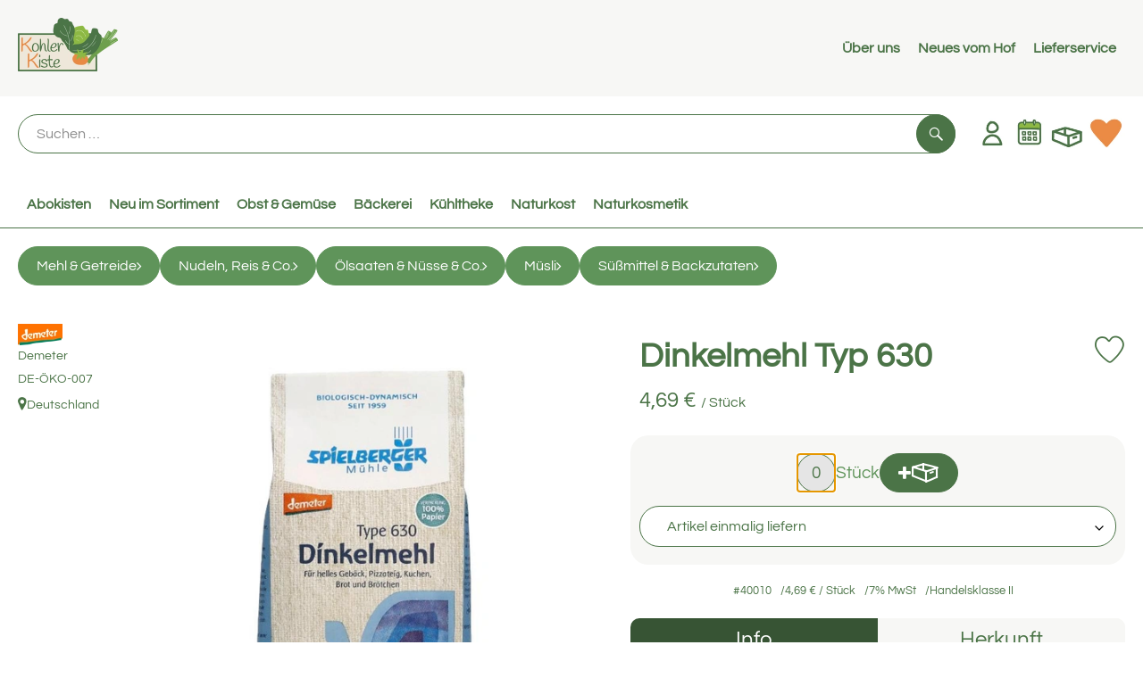

--- FILE ---
content_type: text/html; charset=UTF-8
request_url: https://www.kohler-kiste.de/p/dinkelmehl-typ-630-40010
body_size: 23314
content:
<!DOCTYPE html><html lang="de"><head><title>Dinkelmehl Typ 630 - Kohler-Kiste</title><meta charset="utf8" /><meta name="viewport" content="width=device-width, initial-scale=1" /><link rel="icon" type="image/png" href="https://www.kohler-kiste.de/imagor/hf9KB615TYG5yszNbwH6-bxtvKtRavYsXVByOx33/fit-in/0x120/filters%3Aexpire%281800623813000%29%3Aquality%2895%29/kohler%252Fshared%252FData%252FPersistent%252FResources%252F%252F0%252F0%252Fd%252Fe%252F00de4c1e7c34341cff6c6f7384492f2228de9893" /><link rel="stylesheet" href="https://www.kohler-kiste.de/_Resources/Static/Packages/Oekokiste.Core/Styles/App2.0.css?bust=3e9db94a" /><link href="https://www.kohler-kiste.de/_Resources/Static/Packages/Jonnitto.PrettyEmbedHelper/Styles/Main.css?bust=e0c3c489" rel="stylesheet" type="text/css" /><link rel="stylesheet" href="https://www.kohler-kiste.de/_Resources/Static/Packages/Oekokiste.Core/map-main.css?bust=16651b7b" /><script data-never-block>window.deferBasketEvents = true; window.pushServerPublicKey = 'BHQXXZFpDcfRztCdxGAufKORIRpeuw2xyISCSUk8zKRgwDpcYp8UFvMn4Z9fbpwnQgxkMLcggJh-dzj_LQSoMGA'; window.pushIsEnabled = false;</script><script type="module" defer src="https://www.kohler-kiste.de/_Resources/Static/Packages/Oekokiste.Core/JS/bundle.js?bust=d5bf78aa" data-never-block></script><script data-never-block>window.basketData = undefined;</script><script data-never-block>window.translationTable = {"Oekokiste.Core:Basket:alternatives.noneFound":"Keine Tauschvorschl\u00e4ge gefunden","Oekokiste.Core:Basket:alternatives.showMore":"Neue Tauschvorschl\u00e4ge","Oekokiste.Core:Basket:buy-button.label.only-pre-ordered-products":"Jetzt vorbestellen","Oekokiste.Core:Basket:buy-button.label.order-now":"Zahlungspflichtig bestellen","Oekokiste.Core:Basket:buy-button.label.submit-changes":"\u00c4nderungen absenden","Oekokiste.Core:Basket:recipe-suggestions.button.see-recipe":"Rezept ansehen","Oekokiste.Core:Basket:recipe-suggestions.noneFound":"Keine Rezepte gefunden","Oekokiste.Core:Basket:recipe-suggestions.showMore":"Neue Rezeptvorschl\u00e4ge","Oekokiste.Core:Basket:recommendation-buttons.button.swap-articles.label":"Artikel austauschen","Oekokiste.Core:Basket:show-recipes.button":"Rezepte anzeigen","Oekokiste.Core:Basket:sum.minus-voucher":"abz\u00fcgl. Gutschein","Oekokiste.Core:DeliveryDates:calendar.events.multiple-orders":"Mehrere Bestellungen","Oekokiste.Core:DeliveryDates:calendar.events.order":"Bestellung","Oekokiste.Core:DeliveryDates:calendar.events.subscription-box":"Abokiste","Oekokiste.Core:DeliveryDates:calendar.events.tour":"Tour","Oekokiste.Core:DeliveryDates:calendar.today":"Heute","Oekokiste.Core:ErrorMessages:voucher.wrong-format":"Der Gutschein-Code wurde im falschen Format \u00fcbertragen.","Oekokiste.Core:Header:last-order-change-countdown.message.h":"Noch {timeRemaining} Std.!","Oekokiste.Core:Header:last-order-change-countdown.message.m":"Noch {timeRemaining} Min.!","Oekokiste.Core:Main:datetime.o-clock":"Uhr","Oekokiste.Core:MyAccount:accordion.field.deleteAccount.confirm":"L\u00f6schen des Kontos bitte best\u00e4tigen.","Oekokiste.Core:MyAccount:accordion.field.logindata.form.email.error.emailsNotMatching":"E-Mail Adressen stimmen nicht \u00fcberein","Oekokiste.Core:MySubscriptions:deselected-article-error-message":"Fehler beim Eintragen des Artikels oder der Gruppe. Bitte versuchen Sie es erneut.","Oekokiste.Core:MySubscriptions:deselected-article-success-message":"Vielen Dank, deine Eingabe wird gepr\u00fcft und dann deiner Liste hinzugef\u00fcgt.","Oekokiste.Core:MySubscriptions:deselected-article-wrong-input-message":"Bitte geben Sie einen g\u00fcltigen Artikel oder eine Gruppe ein.","Oekokiste.Core:ProductPage:image.alt-text":"Produktfoto zu ","Oekokiste.Core:ProductPage:price.approximately.short":"ca.","Oekokiste.Core:PushNotifications:register.client-permission-denied":"","Oekokiste.Core:PushNotifications:register.missing-public-key":"","Oekokiste.Core:SearchBar:search-results.recipes.image.alt-text":"Rezeptbild f\u00fcr ","Oekokiste.Core:SearchBar:search-results.show-less-button.label":"weniger Suchergebnisse","Oekokiste.Core:SearchBar:search-results.show-more-button.label":"weitere Suchergebnisse","Oekokiste.Core:Signup:delivery.depotSelected.which-tour-info.pickup":"Abholer","Oekokiste.Core:Signup:delivery.storageInstructions.form.storage.info.error-message.too-long":"Leider kann unser System zur Zeit nur 190 Zeichen speichern. Bitte k\u00fcrze deine Abstellnotiz.","Oekokiste.Core:Signup:gtc.errorMessage.passwordsNotMatching":"Passw\u00f6rter stimmen nicht \u00fcberein","Oekokiste.Core:Signup:payment.errorMessage.ibanInvalid":"Die IBAN ist ung\u00fcltig","Oekokiste.Core:Signup:process.step1.label":"Adresse pr\u00fcfen","Oekokiste.Core:Signup:process.step2.label":"Pers\u00f6nliche Daten","Oekokiste.Core:Signup:process.step3.label":"Zustellung","Oekokiste.Core:Signup:process.step4.label":"Bezahlung","Oekokiste.Core:Signup:process.step5.label":"AGB","Oekokiste.Core:UrlPaths:basket.url.path.label":"\/warenkorb","Oekokiste.Core:UrlPaths:myAccount.url.path.label":"\/mein-profil","Oekokiste.Core:UrlPaths:orderOverview.url.path.label":"\/bestellungen","Oekokiste.Core:YourOrders:delivery-note":"","Oekokiste.Core:YourOrders:order-state.cancelled":"Storniert","Oekokiste.Core:YourOrders:order-state.delivered":"Geliefert","Oekokiste.Core:YourOrders:order-state.done":"Abgeschlossen","Oekokiste.Core:YourOrders:order-state.open":"Offen","Oekokiste.Core:YourOrders:order-state.preparation":"In Vorbereitung","Oekokiste.Core:YourOrders:order-state.unknown":"Unbekannt","Oekokiste.Loyalty:RegioPoints:basket.regio-points":"{points} Regio Boni"}; window.locale = 'de'; window.localeForUrl = '';</script><script type="text/javascript" data-never-block src="/_Resources/Static/Packages/Oekokiste.Core/JavaScript/GoogleAnalytics4CallbackFunctions.js?bust=b6706231"></script><script type="text/javascript" data-never-block src="/_Resources/Static/Packages/Oekokiste.Core/JavaScript/GoogleTagManagerCallbackFunctions.js?bust=9149ddcf"></script><script src="https://www.kohler-kiste.de/_Resources/Static/Packages/Jonnitto.PrettyEmbedHelper/Scripts/Main.js?bust=276ba02d" deferred data-never-block></script><meta property="og:title" content="Dinkelmehl Typ 630" /><meta property="og:image" content="https://www.kohler-kiste.de/imagor/MFqvQ-z5zvsYM2rS1VktfTU9kBdrpO3orbOGRXI0/fit-in/300x0/filters%3Aquality%2895%29/https%253A%252F%252Foekobox-online.eu%252Fv3%252Fshop%252Fkohler%252Fapi%252Fpx%252Fbt%252F40010%253Fbs.fit%253D0%2526bs.w%253D1200%2526h%253Da5fd1cc4" /></head><body x-data="authentication()" x-ref="bodyTag" data-currency="€" @update-user-details.window="updateUserDetails()" class><div x-data="deliveryDates"><a data-testid="skipLink" href="#mainContent" class="skip-link sr-only sr-only--focusable" x-transition>Zum Hauptinhalt springen</a>        <div x-cloak x-show="changeSelectedOrderIsLoading" class="delivery-dates__loading__wrapper full-page-backdrop">
            <i class="oeko-icon-Tauschen icon--spinner-spin" aria-hidden="true"></i>
        </div>
        <span aria-live="polite" class="sr-only" x-text="changeSelectedOrderIsLoading ? 'Liefertermin wird geändert...' : ''"></span>        <dialog
            x-ref="conflictModal"
            class="modal delivery-dates__conflict-modal"
            aria-label="Dialog: Konflikt ist aufgetreten"
        >
            <div class="modal__header">
                <h2 class="modal__title">
                    Änderungen im Warenkorb
                </h2>
            </div>
            <div class="modal__body">
                <p>Hey, du hast Änderungen im Warenkorb für den <strong x-text="$getDateFormatted($store.deliveryDates.currentDeliveryTour?.date, 'short')"></strong> noch nicht abgesendet.</p>
                <p>Bitte entscheide bevor du in den neuen Termin <strong x-text="$getDateFormatted(newTourCandidate?.date, 'short')"></strong> wechselst, was du tun möchtest:</p>
                <div class="delivery-dates__conflict-modal__options">
                    <button
                        class="button"
                        x-on:click="transferAndSwitch(['modalButton'])"
                        :disabled="conflictModalButtonPressed !== null"
                    >
                        Mitnehmen
                        <i x-cloak x-show="conflictModalButtonPressed === 'transferAndSwitch'" class="oeko-icon-Tauschen icon--spinner-spin" aria-hidden="true"></i>
                    </button>
                    <span aria-live="polite" class="sr-only" x-text="conflictModalButtonPressed === 'transferAndSwitch' ? 'Änderungen am Warenkorb werden mitgenommen...' : ''"></span>

                    <button
                        class="button"
                        x-on:click="discardAndSwitch"
                        :disabled="conflictModalButtonPressed !== null"
                    >
                        Verwerfen
                        <i x-cloak x-show="conflictModalButtonPressed === 'discardAndSwitch'" class="oeko-icon-Tauschen icon--spinner-spin" aria-hidden="true"></i>
                    </button>
                    <span aria-live="polite" class="sr-only" x-text="conflictModalButtonPressed === 'discardAndSwitch' ? 'Änderungen am Warenkorb werden verworfen...' : ''"></span>

                    <button
                        class="button"
                        x-on:click="submitAndSwitch"
                        :disabled="conflictModalButtonPressed !== null"
                    >
                        Abschicken
                        <i x-cloak x-show="conflictModalButtonPressed === 'submitAndSwitch'" class="oeko-icon-Tauschen icon--spinner-spin" aria-hidden="true"></i>
                    </button>
                    <span aria-live="polite" class="sr-only" x-text="conflictModalButtonPressed === 'submitAndSwitch' ? 'Änderungen am Warenkorb werden abgeschickt...' : ''"></span>

                    <button
                        class="button button--type-inverted"
                        x-on:click="abortAndShowBasket"
                        :disabled="conflictModalButtonPressed !== null"
                    >
                        Warenkorb anschauen
                    </button>

                    <button
                        class="button button--type-inverted"
                        x-on:click="abortAndStay"
                        :disabled="conflictModalButtonPressed !== null"
                    >
                        Liefertermin nicht wechseln
                    </button>
                </div>
                <div class="form__error-message" x-show="$store.basket.submitErrorMessage" x-text="$store.basket.submitErrorMessage"></div>
                <!--<label>
                    <input type="checkbox" x-ref="rememberDecision"/>
                    Diese Entscheidung merken und in Zukunft nicht mehr fragen
                </label>-->
                <p>Zur Erinnerung:</p>
                <ul>
                    <li>Du kannst die Bestellung bis zum Bestellschluss immer wieder ändern!</li>
                    <!-- TODO: <li>Diese Einstellung kannst du unter "Meine Einstellungen" zurüclsetzen.</li> -->
                </ul>

                <!-- TODO: Show hint if orderLimit is not fullfilled and show last possible order time
                <p>
                    <sup>*</sup> Hinweis: Diese Bestellung liegt unter dem Mindestbestellwert.<br />
                    Du musst also möglicherweise bis zum  <span x-text="$getDateTimeFormatted(newTourCandidate.lastOrderChange, 'long')"></span> noch etwas hinzubestellen!
                </p>
                -->
            </div>
        </dialog><dialog x-ref="checkAvailabilityModal" class="modal" aria-label="Dialog: Artikel nicht verfügbar">
    <div class="modal__header">
        <h2 class="modal__title">Artikel nicht verfügbar</h2>
    </div>
    <div class="modal__body">
        <p>
            Folgende Artikel konnten leider nicht mitgenommen werden, da sie zum <strong x-text="$getDateFormatted($store.deliveryDates.currentDeliveryTour?.date)"></strong> nicht verfügbar sind .
        </p>
        <ul class="delivery-dates__item-list">
            <template x-for="product in nonTransferableProducts">
                <li
                    class="delivery-dates__item-list__item"
                    role="listitem"
                    x-bind:data-testid="product.id"
                    x-bind:aria-label="() => product.information.name . ' nicht für neues Lieferdatum verfügbar'"
                >
                    <div class="delivery-dates__item">
                        <div class="delivery-dates__item-image">
                            <img x-bind:src="product.information.imageUrl" x-bind:alt="product.information.name" />
                        </div>
                        <div class="delivery-dates__item-meta">
                            <div class="delivery-dates__item-title-and-price">
                                <h5 class="delivery-dates__item-title" x-text="product.information.name"></h5>
                                <span x-text="$getNumberFormatted(product.amount)"></span> à <span x-text="product.unit.unit"></span> × <span x-text="$getPriceFormatted(product.price)"></span> = <strong class="delivery-dates__item-price" x-text="$getPriceFormatted($getPrice(product))"></strong>
                            </div>
                        </div>
                    </div>
                </li>
            </template>
        </ul>
    </div>
    <form method="dialog" class="modal__footer">
        <button type="submit" class="button" @click="closeCheckAvailabilityModal()">Ok</button>
    </form>
</dialog>        <dialog
            x-ref="selectedTourModal"
            class="modal delivery-dates__select-tour-modal"
            aria-label="Dialog: Tour auswählen"
        >
            <div class="modal__header">
                <h2 class="modal__title">
                    <span
                        x-show="$store.deliveryDates.clickedTour?.address"
                        x-text="$store.deliveryDates.clickedTour?.address + ' am ' + $getDateFormatted($store.deliveryDates.clickedTour?.date)"
                    ></span>
                    <span
                        x-cloak
                        x-show="!$store.deliveryDates.clickedTour?.address"
                        x-text="$store.deliveryDates.clickedTour?.label + ' am ' + $getDateFormatted($store.deliveryDates.clickedTour?.date)"
                    ></span>
                </h2>
            </div>
            <div class="modal__body">
                <p x-cloak x-show="$deliveryDateWasMoved($store.deliveryDates.clickedTour)" class="text--important">
                    Ursprünglicher Liefertag: <strong x-text="$getDateFormatted($store.deliveryDates.clickedTour?.isReplacementFor, 'short')"></strong>
                </p>
                <p x-cloak x-show="$store.deliveryDates.clickedTour?.lastOrderChang" class="text--important">
                    Bestellschluss ist <strong x-text="$getDateTimeFormatted($store.deliveryDates.clickedTour?.lastOrderChange, 'short')"></strong>.
                </p>
                <div>
                    <span class="delivery-dates__select-tour-modal__label">Lieferkosten:</span>
                    <span x-text="$getPriceFormatted($store.deliveryDates.clickedTour?.deliveryCost)"></span>
                    <span x-show="$store.deliveryDates.clickedTour?.alwaysApplyDeliveryCost === false">
                        (ab <span x-text="$getPriceFormatted($store.deliveryDates.clickedTour?.noDeliveryCostThreshold)"></span> Bestellwert keine Liefergebühren)
                    </span>
                </div>
                <div x-show="$store.deliveryDates.clickedTour?.orders.length > 0">
                    <span class="delivery-dates__select-tour-modal__label">Bestellungen:</span>
                    <template x-for="order in $store.deliveryDates.clickedTour?.orders">
                        <div :data-testid="order.id" x-show="order.state !== 'Cancelled'" class="delivery-dates__select-tour-modal__order-exists__item">
                            <div>
                                <div x-show="order.id === -1">
                                    Es ist eine Abokiste zur Lieferung geplant.
                                </div>
                                <div x-show="order.id !== -1">
                                    <strong x-text="'#' + order.id"></strong> mit
                                    <span x-text="order.itemCount"></span>  Positionen über 
                                    <strong x-text="$getPriceFormatted(order.billingSum)"></strong><br />
                                    Lieferadresse: <strong x-text="order.address"></strong>
                                </div>
                                <span class="delivery-dates__select-tour-modal__order-not-changable-hint" x-show="!order.isChangeable">Diese Bestellung kann nicht geändert werden!</span>
                            </div>
                            <button
                                autofocus
                                :disabled="$isSelectedOrder($store.deliveryDates.clickedTour, order)"
                                x-show="!isBeforeToday($store.deliveryDates.clickedTour) && order.isChangeable"
                                class="button button--size-small button--select-tour"
                                aria-label=Auswählen
                                x-on:click="() => handleConfirmSelectTourModal($store.deliveryDates.clickedTour, order)">
                                Auswählen
                            </button>
                            <button
                                x-show="isBeforeToday($store.deliveryDates.clickedTour) || !order.isChangeable"
                                autofocus
                                class="button button--size-small button--type-inverted"
                                x-on:click="() => handleChangeToOrderHistory(order.id)">
                                Zur Bestellhistorie
                            </button>
                        </div>
                    </template>
                </div>
            </div>
            <div class="modal__footer">
                <button class="button button--type-inverted" x-on:click="handleCloseSelectTourModal()">
                    Schließen
                </button>
                <button
                    autofocus
                    :disabled="$isSelectedTour($store.deliveryDates.clickedTour) || isBeforeToday($store.deliveryDates.clickedTour)"
                    x-show="$store.deliveryDates.clickedTour?.orders.length === 0 || $store.deliveryDates.clickedTour?.orders.filter(order => order.state !== 'Cancelled').length === 0"
                    class="button"
                    x-on:click="() => handleConfirmSelectTourModal($store.deliveryDates.clickedTour, null)">
                    Auswählen
                </button>
            </div>
        </dialog>    <div
        x-data="miniBasket(false, 0, false)"
        class="mini-basket"
        :class="{ 'mini-basket--is-open': miniBasketIsOpen, 'mini-basket--is-loaded': !basketIsLoading }"
        x-trap="miniBasketIsOpen"
        @toggle-mini-basket.window="toggleMiniBasket()"
        @click.outside="closeMiniBasket(event)"
    >
            <dialog x-ref="cancelOrderModal" class="modal" aria-label="Dialog: Bestellung wirklich stornieren?">
        <div class="modal__header">
            <h2 class="modal__title">Bestellung wirklich stornieren?</h2>
        </div>
        <div class="modal__body" x-cloak x-show="$store.deliveryDates.currentOrder?.id === -1 || basketContainsSubscriptions()">
            Hinweis: Wenn du diese Bestellung stornierst,<br />wird eine Lieferpause für die betroffenen Abokisten/Abo Artikel erstellt.
        </div>
        <div class="modal__footer">
            <button
                type="button"
                class="button button--type-very-important"
                x-on:click="onCancelOrder"
                x-cloak
            >
                Ja, Bestellung stornieren
                <i x-show="$store.basket.isCancelling" class="oeko-icon-Tauschen icon--spinner-spin" aria-hidden="true"></i>
            </button>
            <span aria-live="polite" class="sr-only" x-text="$store.basket.isCancelling ? 'Bestellung wird storniert...' : ''"></span>

            <form method="dialog">
                <button class="button" type="submit" x-on:click="resetOrder">
                Nein, Bestellung nicht stornieren
                </button>
            </form>
        </div>
    </dialog>
            <header class="mini-basket__header">
        <div class="mini-basket__header-icon shop-menu__item shop-menu__item--basket">
        <img x-show="$store.basket.productCount === 0" src='https://www.kohler-kiste.de/imagor/7sOeV41V3hVnIdOQ2N5xZZmF2ivpKpMLy-_ITd3i/10x15%3A182x187/fit-in/0x80/filters%3Aexpire%281800623813000%29%3Aquality%2895%29/kohler%252Fshared%252FData%252FPersistent%252FResources%252F%252F3%252F5%252F7%252F0%252F3570b39048be5f71a2f6847a142f16bedf0d7916' alt='Zum Warenkorb' class='shop-menu__item__icon' /><img x-cloak x-show="$store.basket.productCount > 0" src='https://www.kohler-kiste.de/imagor/syLdAYYhuZj8chlCBXTnJfvLPgfyyu63j_2dLrAr/8x17%3A183x192/fit-in/0x80/filters%3Aexpire%281800623813000%29%3Aquality%2895%29/kohler%252Fshared%252FData%252FPersistent%252FResources%252F%252Fc%252F7%252F2%252Fe%252Fc72eea8c8190a758aec33ce6c4841bf967f14daf' alt='Zum Warenkorb' class='shop-menu__item__icon' />
            <span class="shop-menu__item-counter" x-cloak x-show="$store.basket.productCount > 0"><span x-text="$store.basket.productCount"></span></span>
        </div>
        <h3 class="mini-basket__header-headline">
           Warenkorbvorschau
        </h3>
        <div class="mini-basket__header-order-note" x-cloak x-show="$store.user.isSignedIn && $store.deliveryDates.currentDeliveryTour">
            
                    Deine Bestellung <template x-if="$store.deliveryDates.currentOrder && $store.deliveryDates.currentOrder.id > 0"><strong data-testid="current-order-id" x-text="'#' + $store.deliveryDates.currentOrder.id"></strong></template> zum <strong x-text="$getDateFormatted($store.deliveryDates.currentDeliveryTour?.date, 'long')"></strong><br />Bis zum <strong x-text="$getDateTimeFormatted($store.deliveryDates.currentDeliveryTour?.lastOrderChange, 'long')"></strong> änderbar!
                
        </div>
        <div class="mini-basket__header-order-note" x-cloak x-show="!$store.user.isSignedIn">
            <a href="/login">Bitte Einloggen und Lieferdatum auswählen</a>
        </div>
        <div class="mini-basket__header-order-note" x-cloak x-show="$store.user.isSignedIn && !$store.deliveryDates.currentDeliveryTour">
            Scheinbar gab es ein Problem beim Laden der Liefertermine.
            <a href=/lieferdatum class="button button--size-small">Bitte Lieferdatum auswählen</a>
        </div>
        <div class="mini-basket__alcohol-note" x-cloak x-show="basketContainsProductsWithAlcohol()">
            
                    Es befinden sich Artikel mit Alkohol im Warenkorb. Die Lieferung darf nicht an Minderjährige erfolgen. Unser Fahrer wird dies bei der Auslieferung überprüfen.
                
        </div>
            <button class="mini-basket__header-close button button--square button--type-very-important-inverted" x-on:click="toggleMiniBasket()" aria-labelledby="close-mini-basket" x-show="miniBasketIsOpen">
        <i class="oeko-icon-close"></i>
        <span id="close-mini-basket" hidden>Warenkorbvorschau schließen</span>
    </button>
    </header>
        <div class="mini-basket__items" x-show="miniBasketIsOpen">
            <div class="basket__loading-indicator" x-cloak x-show="basketIsLoading">
                <i class="oeko-icon-Tauschen icon--spinner-spin" aria-hidden="true"></i>
            </div>
            <span aria-live="polite" class="sr-only" x-text="basketIsLoading ? 'Warenkorb wird geladen...' : ''"></span>
                <div class="mini-basket__empty" x-cloak x-show="showBasketIsEmptyMessage">
        <i class="oeko-icon-Box-traurig"></i>
    </div>
    <ul>
        <template x-for="voucher in $store.basket.vouchers" :key="voucher.model.id">
            <li
                x-bind:data-product-id="voucher.model.id"
                class="mini-basket__item mini-basket__item--Voucher"
                role="listitem"
                class="mini-basket__item--voucher"
            >
                <div class="mini-basket__item__tile">
                    <div :data-testid="'basketItemTitle-' + voucher.model.id" class="mini-basket__item-title">
                        <span x-text="getVoucherLabel(voucher)"></span>
                    </div>
                    <div x-cloak x-show="voucher.isPartOfExistingOrder" class="mini-basket__item-icon">
                        <i class="oeko-icon-Haken"></i>
                    </div>
                    <a x-class="mini-basket__item-image">
                        <img x-bind:src="voucher.imageUrl" x-bind:alt="$translate('Oekokiste.Core:ProductPage:image.alt-text') + getVoucherLabel(voucher)" loading="lazy" />
                    </a>
                    <div class="mini-basket__item-meta">
                        <div class="mini-basket__item-details">
                            <strong class="mini-basket__item-price" x-text="$getPriceFormatted(getSingleVoucherValue(voucher))"></strong>
                        </div>
                        <template x-if="voucher.model.type === 'PercentualVoucher'">
                            <div class="mini-basket__item-note">
                                <span>Der endgültige Rabatt wird nach dem Packen deiner Kiste anhand des tatsächlichen Rechnungsbetrags berechnet.</span>
                            </div>
                        </template>
                    </div>
                </div>
            </li>
        </template>
        <template x-for="(bucket, date) in sortedProducts" :key="date">
            <li>
                <h5 class="mini-basket__items-headline" x-show="date !== ''">
                    <span>
                        Deine Bestellung für <span x-text="$getDateFormatted(date, 'long')"></span>:
                    </span>
                </h5>
                <ul>
                    <template x-for="product in bucket.products" :key="product.idInBasket">
                        <li
                            x-bind:data-product-id="product.id"
                            class="mini-basket__item"
                            role="listitem"
                            :class="getClass(product)"
                            x-data="product($data.product.information, $data.product.information.discount)"
                        >
                            <div class="mini-basket__item__tile" x-bind:class="productHasInsufficientRemainingItems() ? 'mini-basket__item--insufficient-remaining-items-border' : ''">
                                    <a :data-testid="'basketItemTitle-' + product.id" x-bind:href="getProductUrl(product)" class="mini-basket__item-title">
        <span x-html="getTitle(product)"></span>
        <span
            x-show="product.information.productType !== 'Recipe'"
            class="sr-only"
            x-text="', ' + product.amount + ' '"></span>
        <span
            x-cloak x-show="product.information.productType !== 'Recipe' && product.unit.unit.includes('g') && !product.unit.unit.includes('kg')" class="sr-only">×</span>
        <span
            x-show="product.information.productType !== 'Recipe'"
            class="sr-only"
            x-text="' ' + product.unit.unit + ' im Warenkorb für insgesamt ' + $getPriceFormatted(getPrice(product))"
        ></span>
    </a>
                                    <div x-cloak x-show="getIconClass(product)" class="mini-basket__item-icon">
        <i :class="getIconClass(product)"></i>
    </div>
                                    <a x-bind:href="product.information.url" class="mini-basket__item-image" :class="product.information.productType === 'Recipe' ? 'mini-basket__item-image--recipe' : ''">
        <img x-bind:src="product.information.imageUrl" x-bind:alt="$translate('Oekokiste.Core:ProductPage:image.alt-text') + product.information.name" loading="lazy" />
    </a>
                                <div class="mini-basket__item-meta">
                                    <span class="mini-basket__item__duplicate-label" x-show="productHasDuplicatesInBasket(product)">Doppelt</span>
                                        <template x-if="product.information.productType !== 'Voucher' && product.information.productType !== 'Recipe'">
        <div class="mini-basket__item-details" x-show="product.amount > 0">
            <span aria-label="Menge" x-text="$getNumberFormatted(product.amount)"></span>
            <span x-cloak x-show="product.unit.unit.includes('g') && !product.unit.unit.includes('kg')">×</span>
            <span aria-label="Einheit" x-text="product.unit.unit"></span>
            <span>=</span>
            <strong class="mini-basket__item-price" x-text="$getPriceFormatted(getPrice(product))"></strong>
            <span class="mini-basket__item-discount" aria-label="Rabatt von:" x-cloak x-show="product.discount > 0" x-text="'-' + product.discount + '%'"></span>
        </div>
        <small x-show="getPrice(product) > 0">(inkl. <span x-text='product.information.vat'></span>% MwSt.)</small>
    </template>
    <template x-if="product.information.productType === 'Recipe'">
        <div class="mini-basket__item-details" x-show="product.amount > 0 && product.information.productType === 'Recipe'">
            <div class="mini-basket__item-details" x-show="product.information.productType === 'Recipe'">
                <span x-text="product.amount + ' Portionen'"></span>
            </div>
        </div>
    </template>
    <!-- <deprecated> {@see \Oekokiste\Core\Domain\Projection\Basket\Events\UpstreamOrderUpdateBasketEvent::fromArray} -->
    <template x-if="product.information.productType === 'Voucher'">
        <div class="mini-basket__item-details">
            <span class="mini-basket__item-price" x-text="$getPriceFormatted(getSingleVoucherValue(product))"></span>
        </div>
    </template>
    <!-- </deprecated> -->
    <template x-if="product.repeatXWeeks">
        <div class="mini-basket__item-subscription">
            <i class="oeko-icon-Tauschen"></i>
            <div>
                Im Abo <span x-text="$getLabelForSubscriptionValue(product.repeatXWeeks, [{&quot;value&quot;:&quot;0&quot;,&quot;label&quot;:&quot;Artikel einmalig liefern&quot;},{&quot;value&quot;:&quot;1&quot;,&quot;label&quot;:&quot;w\u00f6chentlich liefern&quot;},{&quot;value&quot;:&quot;2&quot;,&quot;label&quot;:&quot;alle 2 Wochen liefern&quot;},{&quot;value&quot;:&quot;3&quot;,&quot;label&quot;:&quot;alle 3 Wochen liefern&quot;},{&quot;value&quot;:&quot;4&quot;,&quot;label&quot;:&quot;alle 4 Wochen liefern&quot;},{&quot;value&quot;:&quot;6&quot;,&quot;label&quot;:&quot;alle 6 Wochen liefern&quot;},{&quot;value&quot;:&quot;8&quot;,&quot;label&quot;:&quot;alle 8 Wochen liefern&quot;}])"></span> <br />
                <!-- <span>ab Freitag 14.03.2021 (TODO)</span> -->
            </div>
        </div>
    </template>
    <template x-if="product.note">
        <div class="mini-basket__item-note">
            <span x-text="product.note"></span>
        </div>
    </template>

                                    <template x-if="getTourLimitDateForProduct(product)">
                                        <div class="mini-basket__item-order-period">
                                            Vorgezogener Bestellschluss: <span x-text="$getDateTimeFormatted(getTourLimitDateForProduct(product))"></span>
                                        </div>
                                    </template>
                                    <template x-if="!product.information.isProtected && !product.isChangeable && product.amount > 0">
                                        <div class="mini-basket__item-order-period mini-basket__item-exceeded-order-period">
                                            Bestellschluss bereits überschritten
                                        </div>
                                    </template>
                                    <div x-cloak x-show="product.isRemoved" class="mini-basket__item-item-removed-note">
                                        Artikel wird bei Absenden aus bestehender Bestellung entfernt
                                    </div>
                                    <div
                                        x-cloak
                                        x-show="productHasInsufficientRemainingItems()"
                                        class="mini-basket__item-insufficient-items-remaining-note"
                                    >
                                        Von diesem Artikel gibt es leider nur noch <span x-text="product.information.remainingItems * product.unit.factor"></span> <span x-text="product.unit.unit"></span>.
                                    </div>
                                </div>
                                <div x-cloak x-show="canEditProduct(product)" class="mini-basket__item-actions">
                                    <select
                                        x-cloak
                                        x-show="product.information.units.length > 1"
                                        title="Einheit"
                                        x-on:change="changeUnit(event, product)"
                                    >
                                        <template x-for="unit in product.information.units">
                                            <option :value="unit.name" :selected="product.unit.unitId === unit.unitId" x-text="unit.name"></option>
                                        </template>
                                    </select>
                                    <button data-testid="button-decrease" class="button button--square button--type-inverted button--size-small" x-bind:class="productHasInsufficientRemainingItems() ? 'mini-basket__item--insufficient-remaining-items-decrease-button' : ''" x-on:click="decreaseSelectedAmount(product)">
                                        <i class="oeko-icon-minus"></i>
                                        <span class="sr-only">Anzahl reduzieren</span>
                                    </button>
                                    <button data-testid="button-increase" class="button button--square button--size-small" x-on:click="increaseSelectedAmount(product)">
                                        <i class="oeko-icon-plus"></i>
                                        <span class="sr-only">Anzahl erhöhen</span>
                                    </button>
                                </div>
                                <div x-cloak x-show="canEditProduct(product)">
                                    <span aria-live="polite" class="sr-only" x-text="product.amount + ' ' + product.unit.unit + ' im Warenkorb für insgesamt ' + $getPriceFormatted(getPrice(product))"></span>
                                </div>
                                <div class="bulk-indicator bulk-indicator--mini" x-show="product.information.bulkPrice">
                                    <template x-if="!bulkAmountReached()">
                                        <span class="bulk-indicator__text">
                                            <span class="bold" x-text="'Noch ' + $missingToNextBulk(productInBasket?.information, productInBasket?.amount, productInBasket?.unit?.factor, productInBasket?.itemType)"></span>
                                            <span class="bold" x-cloak x-show="productInBasket?.unit?.unit.includes('g') && !productInBasket?.unit?.unit.includes('kg')">×</span>
                                            <span class="bold" x-text="productInBasket?.unit?.unit"></span>
                                            dann nur
                                            <span class="bold" x-html="bulkPriceFormatted"></span>
                                        </span>
                                    </template>
                                    <template x-if="bulkAmountReached()">
                                        <span class="bulk-indicator__text">
                                            <span class="bold">Jippie!</span> Jetzt gilt der Sparpreis: 
                                            <span class="bold" x-html="bulkPriceFormatted"></span>
                                        </span>
                                    </template>
                                </div>
                                <template x-if="product.information.bulkPrice">
                                    <span aria-live="polite" class="sr-only" x-html="bulkAmountReached() ? 'Jetzt gilt der Sparpreis:  ' + bulkPriceFormattedWithoutUnit + ' pro ' + productInBasket?.information.baseUnit : 'Noch ' + $missingToNextBulk(productInBasket?.information, productInBasket?.amount, productInBasket?.unit?.factor, productInBasket?.itemType)"></span>
                                    <span aria-live="polite" class="sr-only" x-cloak x-show="productInBasket?.unit?.unit.includes('g') && !productInBasket?.unit?.unit.includes('kg')">×</span>
                                    <span aria-live="polite" class="sr-only" x-html="productInBasket?.unit?.unit + ' dann nur ' + bulkPriceFormattedWithoutUnit + ' pro ' + productInBasket?.information.baseUnit"></span>
                                </template>
                                <div x-cloak x-show="product.isRemoved" class="mini-basket__item-undo">
                                    <button
                                        class="button button--type-inverted button--size-small"
                                        x-on:click="undoRemoveProduct(product, event)"
                                    >
                                        Rückgängig
                                        <span class="sr-only">(Löschen rückgängig machen)</span>
                                    </button>
                                </div>
                                <button
                                    x-cloak
                                    x-show="canDeleteProduct(product)"
                                    class="mini-basket__item-remove button button--square button--type-grey"
                                    x-bind:class="productHasInsufficientRemainingItems() ? 'mini-basket__item--insufficient-remaining-items-delete-button' : ''"
                                    x-on:click="removeProductFromBasket(product, event)"
                                >
                                    <i class="oeko-icon-trash"></i>
                                    <span class="sr-only">Artikel aus Warenkorb entfernen</span>
                                </button>

                            </div>
                            <template x-if="showAlternativesAndRecipeButtons(product)">
                                
                            </template>
                        </li>
                    </template>
                </ul>
            </li>
        </template>
    </ul>
        </div>
        <footer class="mini-basket__footer" x-show="miniBasketIsOpen">
            <div class="mini-basket__footer-inner" x-cloak x-show="basketIsEmpty()">
                    <div class="mini-basket__footer-empty-note" x-cloak x-show="showBasketIsEmptyMessage">
        <strong>Hier passt noch ganz viel rein!</strong>
        <p>
            Es sieht so aus, als hättest Du noch nichts<br />zu Deinem Warenkorb hinzugefügt.
        </p>
        <a href="/" class="button">Jetzt einkaufen</a>
    </div>
            </div>
            <div class="mini-basket__footer-inner" x-cloak x-show="!basketIsEmpty()">
                    <table class="mini-basket__sum-table" x-cloak x-show="basketContainsOnlyPreOrderProducts() == false">
        <tbody>
        <tr x-cloak x-show="!$store.basket.minOrderValue?.isReached && $store.user.isSignedIn">
            <td colspan="2" class="mini-basket__min-value-note">
                    <span x-cloak x-show="!$store.basket.minOrderValue?.overwritingPackStation">
        
                    Mindestbestellwert von <strong x-text="$getPriceFormatted($store.basket.minOrderValue?.minOrderValue)"></strong> noch nicht erreicht
                
    </span>
    <span x-cloak x-show="$store.basket.minOrderValue?.overwritingPackStation">
        
                    Mindestbestellwert von <strong x-text="$getPriceFormatted($store.basket.minOrderValue?.minOrderValue)"></strong> oder <strong x-text="$getPriceFormatted($store.basket.minOrderValue?.overwritingPackStation?.minOrderValue)"></strong> an <span x-text="$store.basket.minOrderValue?.overwritingPackStation?.name"></span> noch nicht erreicht
                
    </span>
            </td>
        </tr>
        <tr x-cloak x-show="$store.basket.minOrderValue?.packStations.length > 0 && $store.user.isSignedIn">
            <td colspan="2">
                    <div class="mini-basket__min-value-packstation-note">
        <template x-for="packStation in packStationsWithUnreachedMinOrderValue">
            <span :data-testid="packStation.name">
                
                    Mindestbestellwert von <strong x-text="$getPriceFormatted(packStation.minOrderValue)"></strong> an <span x-text="packStation.name"></span> noch nicht erreicht
                
            </span>
        </template>
    </div>
            </td>
        </tr>
        <tr>
            <td><strong>Gesamtsumme</strong></td>
            <td><strong x-text="$getPriceFormatted(getSum())"></strong></td>
        </tr>
        </tbody>
    </table>
                <a href="/warenkorb" class="button" data-testid="to-basket-button" >Zum Warenkorb</a>
            </div>
        </footer>
    </div><header class="shop-header" x-data="header" x-ref="header" x-on:scroll.window="handleWindowScroll()" aria-label="Shop Header"><div x-cloak x-show="$store.user.isSignedIn &amp;&amp; $store.deliveryDates.currentOrder &amp;&amp; $store.deliveryDates.currentOrder.id !== 0 &amp;&amp; $store.basket.hasOpenChanges" class="shop-header__open-changes"><strong>Achtung: </strong> Du hast noch offene Änderungen in deinem <a href=/warenkorb>Warenkorb</a>. Vergiss nicht, deine Änderungen abzusenden!  🥕</div><a href="/sendungsstatus" x-data="deliveryStatus" x-cloak x-show="$store.deliveryStatus.deliveryState &gt; 0" class="shop-header__delivery-status"><div class="shop-header__delivery-status__container container"><div class="shop-header__delivery-status__content"><p class="shop-header__delivery-status__description">Deine Kiste ist auf dem Weg zu dir.<br />Schau dir hier den Sendungsstatus an.</p><i class="oeko-icon-Truck shop-header__delivery-status__icon"></i></div></div></a><div class="shop-header__secondary"><div class="shop-header__content container"><a class="shop-header__logo" href="/" title="Zur Startseite"><img src="https://www.kohler-kiste.de/imagor/uodDbwlcCAjYOeWgt9DFzssoMDF1rTf97RVCPury/fit-in/0x120/filters%3Aexpire%281800623813000%29%3Aquality%2895%29/kohler%252Fshared%252FData%252FPersistent%252FResources%252F%252F2%252F5%252F0%252F0%252F2500e37bf5ad93d3206a49af3877d2ea4e0d98e2" alt="Logo von Kohler-Kiste" /></a><nav class="neos-menu" aria-label="Metamenü"><ul class='main-menu__items main-menu__items--level-1'><li>
            <a
                class='main-menu__item  main-menu__item--has-children'
                href='/uber-uns/gaertnerei-1.html'
                x-on:click='closeMenu($event)'
            >
                  Über uns <div class='main-menu__item-arrow' x-on:click='openSecondLevel($event)'>
                <i class='oeko-icon-angle-down'></i>
            </div>
            </a>
        <ul class='main-menu__items main-menu__items--level-2'><li class="main-menu__back-entry">
                <a class='main-menu__item' x-on:click='backToLevel1($event)' href='#'>
                    <i class='oeko-icon-angle-left'></i> <span>Zurück zu Über uns</span>
                </a></li><li>
            <a
                class='main-menu__item  '
                href='/uber-uns/gaertnerei-1.html'
                x-on:click='closeMenu($event)'
            >
                  Über Uns <div class='main-menu__item-arrow' x-on:click='openSecondLevel($event)'>
                <i class='oeko-icon-angle-down'></i>
            </div>
            </a>
        </li><li>
            <a
                class='main-menu__item  '
                href='/uber-uns/kohler-kiste.html'
                x-on:click='closeMenu($event)'
            >
                  Kohler-Kiste <div class='main-menu__item-arrow' x-on:click='openSecondLevel($event)'>
                <i class='oeko-icon-angle-down'></i>
            </div>
            </a>
        </li><li>
            <a
                class='main-menu__item  '
                href='/uber-uns/verkauf.html'
                x-on:click='closeMenu($event)'
            >
                  Verkauf <div class='main-menu__item-arrow' x-on:click='openSecondLevel($event)'>
                <i class='oeko-icon-angle-down'></i>
            </div>
            </a>
        </li></ul></li><li>
            <a
                class='main-menu__item  main-menu__item--has-children'
                href='/neues-vom-hof/neues-vom-hof.html'
                x-on:click='closeMenu($event)'
            >
                  Neues vom Hof <div class='main-menu__item-arrow' x-on:click='openSecondLevel($event)'>
                <i class='oeko-icon-angle-down'></i>
            </div>
            </a>
        <ul class='main-menu__items main-menu__items--level-2'><li class="main-menu__back-entry">
                <a class='main-menu__item' x-on:click='backToLevel1($event)' href='#'>
                    <i class='oeko-icon-angle-left'></i> <span>Zurück zu Neues vom Hof</span>
                </a></li><li>
            <a
                class='main-menu__item  '
                href='/neues-vom-hof/neues-vom-hof.html'
                x-on:click='closeMenu($event)'
            >
                  Neues vom Hof <div class='main-menu__item-arrow' x-on:click='openSecondLevel($event)'>
                <i class='oeko-icon-angle-down'></i>
            </div>
            </a>
        </li></ul></li><li>
            <a
                class='main-menu__item  main-menu__item--has-children'
                href='/lieferservice/so-funktionierts.html'
                x-on:click='closeMenu($event)'
            >
                  Lieferservice <div class='main-menu__item-arrow' x-on:click='openSecondLevel($event)'>
                <i class='oeko-icon-angle-down'></i>
            </div>
            </a>
        <ul class='main-menu__items main-menu__items--level-2'><li class="main-menu__back-entry">
                <a class='main-menu__item' x-on:click='backToLevel1($event)' href='#'>
                    <i class='oeko-icon-angle-left'></i> <span>Zurück zu Lieferservice</span>
                </a></li><li>
            <a
                class='main-menu__item  '
                href='/lieferservice/so-funktionierts.html'
                x-on:click='closeMenu($event)'
            >
                  So geht´s <div class='main-menu__item-arrow' x-on:click='openSecondLevel($event)'>
                <i class='oeko-icon-angle-down'></i>
            </div>
            </a>
        </li><li>
            <a
                class='main-menu__item  '
                href='/lieferservice/unsere-kisten.html'
                x-on:click='closeMenu($event)'
            >
                  Unsere Kisten <div class='main-menu__item-arrow' x-on:click='openSecondLevel($event)'>
                <i class='oeko-icon-angle-down'></i>
            </div>
            </a>
        </li><li>
            <a
                class='main-menu__item  '
                href='/lieferservice/liefergebiet.html'
                x-on:click='closeMenu($event)'
            >
                  Liefergebiet <div class='main-menu__item-arrow' x-on:click='openSecondLevel($event)'>
                <i class='oeko-icon-angle-down'></i>
            </div>
            </a>
        </li><li>
            <a
                class='main-menu__item  '
                href='/lieferservice/unsere-kisten-1.html'
                x-on:click='closeMenu($event)'
            >
                  Unsere Lieferanten <div class='main-menu__item-arrow' x-on:click='openSecondLevel($event)'>
                <i class='oeko-icon-angle-down'></i>
            </div>
            </a>
        </li><li>
            <a
                class='main-menu__item  '
                href='/lieferservice/haufige-fragen.html'
                x-on:click='closeMenu($event)'
            >
                  Häufige Fragen <div class='main-menu__item-arrow' x-on:click='openSecondLevel($event)'>
                <i class='oeko-icon-angle-down'></i>
            </div>
            </a>
        </li><li>
            <a
                class='main-menu__item  '
                href='/lieferservice/freunde-werben.html'
                x-on:click='closeMenu($event)'
            >
                  Freunde werben <div class='main-menu__item-arrow' x-on:click='openSecondLevel($event)'>
                <i class='oeko-icon-angle-down'></i>
            </div>
            </a>
        </li><li>
            <a
                class='main-menu__item  '
                href='/lieferservice/reklamationen.html'
                x-on:click='closeMenu($event)'
            >
                  Reklamation <div class='main-menu__item-arrow' x-on:click='openSecondLevel($event)'>
                <i class='oeko-icon-angle-down'></i>
            </div>
            </a>
        </li><li>
            <a
                class='main-menu__item  '
                href='/lieferservice/gutschein.html'
                x-on:click='closeMenu($event)'
            >
                  Gutschein verschenken <div class='main-menu__item-arrow' x-on:click='openSecondLevel($event)'>
                <i class='oeko-icon-angle-down'></i>
            </div>
            </a>
        </li><li>
            <a
                class='main-menu__item  '
                href='/lieferservice/so-funktionierts-1.html'
                x-on:click='closeMenu($event)'
            >
                  Kontakt <div class='main-menu__item-arrow' x-on:click='openSecondLevel($event)'>
                <i class='oeko-icon-angle-down'></i>
            </div>
            </a>
        </li></ul></li></ul></nav></div></div><div class="shop-header__primary"><div class="shop-header__content container shop-header__content--without-kisten-menu" :class="{'shop-header__content--search-results-visible': $store.showSearchResults}"><a class="shop-header__logo" href="/" title="Zur Startseite"><img src="https://www.kohler-kiste.de/imagor/uodDbwlcCAjYOeWgt9DFzssoMDF1rTf97RVCPury/fit-in/0x120/filters%3Aexpire%281800623813000%29%3Aquality%2895%29/kohler%252Fshared%252FData%252FPersistent%252FResources%252F%252F2%252F5%252F0%252F0%252F2500e37bf5ad93d3206a49af3877d2ea4e0d98e2" alt="Logo von Kohler-Kiste" /></a><button x-on:click="$dispatch('toggle-mobile-menu')" class="button button--type-link mobile-menu-toggle"><i class="oeko-icon-navicon"></i><span class="sr-only">Mobiles Menu öffnen oder schließen</span></button><form x-data="searchBar" method="GET" action="/suche" x-ref="search" class="search-bar" x-on:click.outside="closeSearchResults(event)"><input type="search" placeholder="Suchen …" x-model="searchTerm" x-on:focus="$store.showSearchResults = true" x-on:click="handleSearchInputClick" x-on:input.debounce.250="event =&gt; triggerSearch(event)" x-ref="searchBarInput" name="term" aria-label="Suche" id="search-bar-input" autocomplete="off" /><button type="button" x-cloak x-show="searchTerm !== ''" class="button button--square search-bar__button--clear" x-on:click="clearSearch(event)"><i class="oeko-icon-close" aria-hidden="true"></i><span class="sr-only">Suche zurücksetzen</span></button><button class="button button--square search-bar__button--submit" type="submit"><i class="oeko-icon-Search" aria-hidden="true"></i><span class="sr-only">Suchen</span></button><div class="search-bar__results" x-show="$store.showSearchResults &amp;&amp; searchTerm.length &gt; 0 &amp;&amp; results" x-cloak><div class="search-bar__loading-overlay" x-show="isLoading"><i class="oeko-icon-Tauschen icon--spinner-spin" aria-hidden="true"></i></div><div class="search-bar__no-results" x-show="showNoResultsHint" x-cloak><p>Es wurden keine Ergebnisse zu <b x-text='searchTerm'></b> gefunden.</p></div><div class="search-bar__error" x-show="hasError" x-cloak><p>Leider ist bei der Suche etwas schief gelaufen. Bitte probiere es gleich erneut.</p></div><div class="search-bar__result__category" x-show="results.products.length &gt; 0"><span class="search-bar__result__category__title">Produkte</span></div><ul x-show="results.products.length &gt; 0" class="search-bar__result-list search-bar__result-list--product" :class="{'search-bar__result-list--show-all': allResultsAreVisible.products}"><template x-for="(result, index) in results.products"><li x-bind:data-product-id="result.identifier" x-data="product(result.productInformation, result.productInformation.discount)"><a class="search-bar__result__product" x-bind:href="result.url + '?source=search&amp;i=' + index"><img loading="lazy" :src="result.productInformation.imageUrl" :alt="$translate('Oekokiste.Core:ProductPage:image.alt-text') + result.productInformation.name" /><div class="search-bar__result__product__price-and-title"><span x-text="result.title"></span><template x-if="!showPriceOverrides"><span class="search-bar__result__product__price" x-html=" &quot;(&quot; + result.formattedPrices.price + &quot;)&quot; "></span></template><template x-if="showPriceOverrides"><span class="search-bar__result__product__price" x-html="'(' + basePriceOverwriteFormatted + ')'"></span></template><template x-if="discountCanBeApplied()"><span class="search-bar__result__product__discount-label" aria-label="Dieses Produkt hat einen Rabatt von" x-text="getDiscountValue()"></span></template></div><div class="search-bar__result__product__add-to-basket"><div class="mini-add-to-basket" x-bind:class="{'add-to-basket--in-basket': selectedAmount &gt; 0}" x-data="addToBasket(
                result.amountConfiguration,
                result.productInformation,
            )" x-on:click="handleAllClickEvents(event)"><div class="add-to-basket__in-basket" x-cloak x-show="selectedAmount &gt; 0"><strong x-text="currentPrice"></strong> im Warenkorb</div><div class="add-to-basket__primary-actions"><button class="button" x-on:click="increaseSelectedAmount()" :disabled="result.notAvailable === true"><i class="oeko-icon-plus"></i><i class="oeko-icon-Box"></i><span class="sr-only" x-text="selectedAmount &gt; 0 ? 'Anzahl im Warenkorb erhöhen' : 'Produkt zum Warenkorb hinzufügen'"></span></button></div></div></div></a></li></template></ul><button type="button" class="search-bar__show-more button button--type-secondary" x-show="results.products.length &gt; 3" x-on:click="toggleAllSearchResultsForCategory('products')"><span x-text="!allResultsAreVisible.products ? $translate('Oekokiste.Core:SearchBar:search-results.show-more-button.label') : $translate('Oekokiste.Core:SearchBar:search-results.show-less-button.label') "></span><i class="search-bar__result__category__button__arrow icon--chevron-down oeko-icon-angle-down" :class="{'search-bar__result__category__button__arrow--collapsed': !allResultsAreVisible.products}"></i></button><div class="search-bar__result__category" x-show="results.recipes.length &gt; 0"><span class="search-bar__result__category__title">Rezepte</span></div><ul x-show="results.recipes.length &gt; 0" class="search-bar__result-list search-bar__result-list--product" :class="{'search-bar__result-list--show-all': allResultsAreVisible.recipes}"><template x-for="(result, index) in results.recipes"><li><a class="search-bar__result__recipe" x-bind:href="result.url + '?source=search&amp;i='+index"><img loading="lazy" :src="result.imageUrl" :alt="$translate('Oekokiste.Core:SearchBar:search-results.recipes.image.alt-text') + result.title" /><span x-text="result.title"></span></a></li></template></ul><button type="button" class="search-bar__show-more button button--type-secondary" x-show="results.recipes.length &gt; 3" x-on:click="toggleAllSearchResultsForCategory('recipes')"><span x-text="!allResultsAreVisible.recipes ? $translate('Oekokiste.Core:SearchBar:search-results.show-more-button.label') : $translate('Oekokiste.Core:SearchBar:search-results.show-less-button.label') "></span><i class="search-bar__result__category__button__arrow icon--chevron-down oeko-icon-angle-down" :class="{'search-bar__result__category__button__arrow--collapsed': !allResultsAreVisible.recipes}"></i></button><div class="search-bar__result__category" x-show="results.ecoBoxes.length &gt; 0"><span class="search-bar__result__category__title">Kisten</span></div><ul x-show="results.ecoBoxes.length &gt; 0" class="search-bar__result-list search-bar__result-list--ecobox" :class="{'search-bar__result-list--show-all': allResultsAreVisible.ecoBoxes}"><template x-for="(result, index) in results.ecoBoxes"><li><a class="search-bar__result__ecobox" x-bind:href="result.url + '?source=search&amp;i=' + index"><img loading="lazy" :src="result.imageUrl" :alt="$translate('Oekokiste.Core:ProductPage:image.alt-text') + result.title" /><span x-text="result.title"></span></a></li></template></ul><button type="button" class="search-bar__show-more button button--type-secondary" x-show="results.ecoBoxes.length &gt; 3" x-on:click="toggleAllSearchResultsForCategory('ecoBoxes')"><span x-text="!allResultsAreVisible.ecoBoxes ? $translate('Oekokiste.Core:SearchBar:search-results.show-more-button.label') : $translate('Oekokiste.Core:SearchBar:search-results.show-less-button.label') "></span><i class="search-bar__result__category__button__arrow icon--chevron-down oeko-icon-angle-down" :class="{'search-bar__result__category__button__arrow--collapsed': !allResultsAreVisible.ecoBoxes}"></i></button><div class="search-bar__result__category" x-show="results.neosContent.length &gt; 0"><span class="search-bar__result__category__title">Inhalte</span></div><ul x-show="results.neosContent.length &gt; 0" class="search-bar__result-list" :class="{'search-bar__result-list--show-all': allResultsAreVisible.neosContent}"><template x-for="result in results.neosContent"><li><a x-bind:href="result.url"><span x-text="result.title"></span></a></li></template></ul><button type="button" class="search-bar__show-more button button--type-secondary" x-show="results.neosContent.length &gt; 3" x-on:click="toggleAllSearchResultsForCategory('neosContent')"><span x-text="!allResultsAreVisible.neosContent ? $translate('Oekokiste.Core:SearchBar:search-results.show-more-button.label') : $translate('Oekokiste.Core:SearchBar:search-results.show-less-button.label') "></span><i class="search-bar__result__category__button__arrow icon--chevron-down oeko-icon-angle-down" :class="{'search-bar__result__category__button__arrow--collapsed': !allResultsAreVisible.neosContent}"></i></button></div><span aria-live="polite" class="sr-only" x-text="isLoading &amp;&amp; searchTerm.length &gt; 0 ? 'Suchergebnisse wurden geladen.' : ''"></span></form><nav class="shop-menu" aria-label="Shopmenü"><ul><li class="shop-menu__profile"><a class="shop-menu__item" :href="$store.user.onClickOnProfileLink" title="Link zum Nutzerprofil" aria-label="Link zum Nutzerprofil"><img width='42' x-show='!$store.user.isSignedIn' src='https://www.kohler-kiste.de/imagor/rUMyeddYWc6x-Hkwiu9vz1C8MEoFg7fvMWJwYgo7/21x18%3A189x186/fit-in/0x80/filters%3Aexpire%281800623813000%29%3Aquality%2895%29/kohler%252Fshared%252FData%252FPersistent%252FResources%252F%252F6%252F9%252F0%252Fc%252F690c69ef49094098c89a4b4f6dae17964ee384f4' alt='user-icon' class='shop-menu__item__icon' /><img width='42' x-show='!$store.user.isSignedIn' src='https://www.kohler-kiste.de/imagor/rUMyeddYWc6x-Hkwiu9vz1C8MEoFg7fvMWJwYgo7/21x18%3A189x186/fit-in/0x80/filters%3Aexpire%281800623813000%29%3Aquality%2895%29/kohler%252Fshared%252FData%252FPersistent%252FResources%252F%252F6%252F9%252F0%252Fc%252F690c69ef49094098c89a4b4f6dae17964ee384f4' alt='user-icon' class='shop-menu__item__icon--mobile' /><img width='42' x-show='$store.user.isSignedIn' x-cloak src='https://www.kohler-kiste.de/imagor/0m_FiZOHSsvPYqpYbi0LfpLZ73D_MM6Rsi0rLDqK/15x19%3A187x191/fit-in/0x80/filters%3Aexpire%281800623813000%29%3Aquality%2895%29/kohler%252Fshared%252FData%252FPersistent%252FResources%252F%252Fd%252F9%252F0%252Fb%252Fd90b76d9ca13405c29f7b6e936f0f3e707d514ca' alt='user-icon' class='shop-menu__item__icon' /><img width='42' x-show='$store.user.isSignedIn' x-cloak src='https://www.kohler-kiste.de/imagor/0m_FiZOHSsvPYqpYbi0LfpLZ73D_MM6Rsi0rLDqK/15x19%3A187x191/fit-in/0x80/filters%3Aexpire%281800623813000%29%3Aquality%2895%29/kohler%252Fshared%252FData%252FPersistent%252FResources%252F%252Fd%252F9%252F0%252Fb%252Fd90b76d9ca13405c29f7b6e936f0f3e707d514ca' alt='user-icon' class='shop-menu__item__icon--mobile' /><template x-if="$store.user.isSignedIn &amp;&amp; $store.user.details?.firstname"><span class="shop-menu__username shop-menu__item-addon" x-text="$store.user.details?.firstname"></span></template></a><nav class="shop-menu__sub-menu" x-cloak x-show="$store.user.isSignedIn" aria-label="Mein Profil Menü"><ul><li><a href="/mein-profil">Mein Profil</a></li><li><a href="/bestellungen">Bestellübersicht</a></li><li><a href="/lieferpausen">Lieferpausen</a></li><li><a href="/meine-abos">Meine Abos</a></li><li><a class="button button--size-small" href="#" x-on:click="logout(event)" :disabled="isLoggingOut">Logout<i x-show="!isLoggingOut" class="oeko-icon-sign-out" aria-hidden="true"></i><i x-cloak x-show="isLoggingOut" class="oeko-icon-Tauschen icon--spinner-spin" aria-hidden="true"></i></a><span aria-live="polite" class="sr-only" x-text="isLoggingOut ? 'Du wirst ausgeloggt...' : ''"></span></li></ul></nav></li><li class="shop-menu__choose-delivery-date"><a class="shop-menu__item shop-menu__item--calendar" href="/lieferdatum" title="Link zum Kalender" aria-label="Link zum Kalender"><img width="42" src="https://www.kohler-kiste.de/imagor/qS5RvoZ-fuJ-9JnZ9GWIiUYhHq2V7SOby0440mUq/20x20%3A188x188/fit-in/0x80/filters%3Aexpire%281800623813000%29%3Aquality%2895%29/kohler%252Fshared%252FData%252FPersistent%252FResources%252F%252F0%252F0%252F7%252Fd%252F007ddbd9d143c0a43a6161f833eb5c7f47b6a3fe" alt="date-icon" class="shop-menu__item__icon" /><img width="42" src="https://www.kohler-kiste.de/imagor/qS5RvoZ-fuJ-9JnZ9GWIiUYhHq2V7SOby0440mUq/20x20%3A188x188/fit-in/0x80/filters%3Aexpire%281800623813000%29%3Aquality%2895%29/kohler%252Fshared%252FData%252FPersistent%252FResources%252F%252F0%252F0%252F7%252Fd%252F007ddbd9d143c0a43a6161f833eb5c7f47b6a3fe" alt="date-icon" class="shop-menu__item__icon--mobile" /><template x-if="$store.user.isSignedIn &amp;&amp; $store.deliveryDates.currentDeliveryTour"><span class="shop-menu__item-addon" x-text="getDisplayText()" x-on:destroy="destroy"></span></template></a><nav x-data="deliveryDatesSelector" class="shop-menu__sub-menu" x-cloak x-show="$store.user.isSignedIn" aria-label="Lieferdatumsmenü"><ul class="shop-menu__delivery-dates__list"><template x-for="deliveryEvent in selectableDeliveryEvents"><li class="shop-menu__delivery-dates__list__item"><a href="#" class="shop-menu__delivery-dates-item" x-on:click="() =&gt; changeSelectedOrder(deliveryEvent.tour, deliveryEvent.order)" :class="{ 'shop-menu__delivery-dates-item--is-selected': isSelected(deliveryEvent.tour, deliveryEvent.order) }" :disabled="isSelected(deliveryEvent.tour, deliveryEvent.order)"><strong x-text="$getDateFormatted(deliveryEvent.tour.date, 'short')"></strong><template x-if="deliveryEvent.order"><span x-text="deliveryEvent.order.address"></span></template><template x-if="!deliveryEvent.order &amp;&amp; deliveryEvent.tour.address"><span x-text="deliveryEvent.tour.address"></span></template><span x-show="!deliveryEvent.tour.address &amp;&amp; deliveryEvent.tour.label" x-text="deliveryEvent.tour.label"></span><span x-show="deliveryEvent.order &amp;&amp; deliveryEvent.order?.id !== -1" x-text="'#' + deliveryEvent.order?.id"></span></a></li></template></ul>        <template x-if="$store.deliveryDates.allDates.length == 0">
            <div>
                <p>
                    Es konnten keine Liefertermine gefunden werden.
                </p>
                <button
                    type="button"
                    class="button"
                    x-on:click="reloadDeliveryDates()"
                    :disabled="deliveryDatesReloading"
                >
                    Termine neu laden
                    <i x-show="deliveryDatesReloading" class="oeko-icon-Tauschen icon--spinner-spin" aria-hidden="true"></i>
                </button>
                <span aria-live="polite" class="sr-only" x-text="deliveryDatesReloading ? 'Liefertermine werden neu geladen...' : ''"></span>
            </div>
        </template><a x-cloak x-show="selectableDeliveryEvents.length &gt; 0" class="shop-menu__delivery-dates-item--show-all" href="/lieferdatum">Alle Termine</a></nav></li><li><button data-testid="basketButton" class="shop-menu__item shop-menu__item--basket button button--type-link" title="Link zum Warenkorb" x-on:click="$dispatch('toggle-mini-basket')" aria-labelledby="open-mini-basket"><div class="header-icon__basket__wrapper"><img x-show="$store.basket.productCount === 0" src='https://www.kohler-kiste.de/imagor/7sOeV41V3hVnIdOQ2N5xZZmF2ivpKpMLy-_ITd3i/10x15%3A182x187/fit-in/0x80/filters%3Aexpire%281800623813000%29%3Aquality%2895%29/kohler%252Fshared%252FData%252FPersistent%252FResources%252F%252F3%252F5%252F7%252F0%252F3570b39048be5f71a2f6847a142f16bedf0d7916' alt='Zum Warenkorb' class='shop-menu__item__icon' /><img x-show="$store.basket.productCount === 0" src='https://www.kohler-kiste.de/imagor/7sOeV41V3hVnIdOQ2N5xZZmF2ivpKpMLy-_ITd3i/10x15%3A182x187/fit-in/0x80/filters%3Aexpire%281800623813000%29%3Aquality%2895%29/kohler%252Fshared%252FData%252FPersistent%252FResources%252F%252F3%252F5%252F7%252F0%252F3570b39048be5f71a2f6847a142f16bedf0d7916' alt='Zum Warenkorb' class='shop-menu__item__icon--mobile' /><img x-cloak x-show="$store.basket.productCount > 0" src='https://www.kohler-kiste.de/imagor/syLdAYYhuZj8chlCBXTnJfvLPgfyyu63j_2dLrAr/8x17%3A183x192/fit-in/0x80/filters%3Aexpire%281800623813000%29%3Aquality%2895%29/kohler%252Fshared%252FData%252FPersistent%252FResources%252F%252Fc%252F7%252F2%252Fe%252Fc72eea8c8190a758aec33ce6c4841bf967f14daf' alt='Zum Warenkorb' class='shop-menu__item__icon' /><img x-cloak x-show="$store.basket.productCount > 0" src='https://www.kohler-kiste.de/imagor/syLdAYYhuZj8chlCBXTnJfvLPgfyyu63j_2dLrAr/8x17%3A183x192/fit-in/0x80/filters%3Aexpire%281800623813000%29%3Aquality%2895%29/kohler%252Fshared%252FData%252FPersistent%252FResources%252F%252Fc%252F7%252F2%252Fe%252Fc72eea8c8190a758aec33ce6c4841bf967f14daf' alt='Zum Warenkorb' class='shop-menu__item__icon--mobile' /><span class="shop-menu__item-addon" x-cloak x-show="$store.basket.productCount &gt; 0"><span x-text="$getPriceFormatted($store.basket.sumWithoutVouchers)"></span></span><span class="shop-menu__item-counter" x-cloak x-show="$store.basket.productCount &gt; 0" x-text="$store.basket.productCount"></span><span id="open-mini-basket" class="sr-only">Warenkorb öffnen, enthält aktuell <span x-text="$store.basket.productCount"></span> Artikel im Wert von <span x-text="$getPriceFormatted($store.basket.sum)"></span></span></div></button></li><li><a class="shop-menu__item shop-menu__item--wishlist" title="Link zu meinen Lieblingen" href="/lieblinge" aria-labelledby="wishlist-label"><div class="header-icon__favorite__wrapper"><img width="42" src="https://www.kohler-kiste.de/imagor/Sr14TQwUXrQ7CcpzMAUR4QHmGv3ONbiYW99j15Dn/17x17%3A182x182/fit-in/0x80/filters%3Aexpire%281800623813000%29%3Aquality%2895%29/kohler%252Fshared%252FData%252FPersistent%252FResources%252F%252F1%252Fb%252F7%252F8%252F1b78d49b91e3ad6a847706d4d53a82b02fd8ef08" alt="favorites-icon" class="header-icon__favorite shop-menu__item__icon" /><img width="42" src="https://www.kohler-kiste.de/imagor/Sr14TQwUXrQ7CcpzMAUR4QHmGv3ONbiYW99j15Dn/17x17%3A182x182/fit-in/0x80/filters%3Aexpire%281800623813000%29%3Aquality%2895%29/kohler%252Fshared%252FData%252FPersistent%252FResources%252F%252F1%252Fb%252F7%252F8%252F1b78d49b91e3ad6a847706d4d53a82b02fd8ef08" alt="favorites-icon" class="header-icon__favorite shop-menu__item__icon--mobile" /><span x-data="rezeptFavourite" class="shop-menu__item-counter" x-cloak x-show="$store.user.isSignedIn &amp;&amp; getAmountOfFavourites() &gt; 0" x-text="getAmountOfFavourites()"></span><span id="wishlist-label" class="sr-only">Link zu meinen Lieblingen, enthält aktuell <span x-text="$store.wishlist.favourites?.length"></span> Artikel</span></div></a></li></ul></nav></div></div></header><div x-data="mainMenu" x-ref="mainMenu" class="main-menu__wrapper" :class="{'main-menu__wrapper--mobile-menu-visible': $store.mobileMenuOpen == true}" @toggle-mobile-menu.window="toggleMobileMenuThroughEvent()" x-trap.noscroll="$store.mobileMenuOpen"><div class="main-menu container"><nav class="main-menu__shop" aria-label="Hauptmenü"><ul class='main-menu__items main-menu__items--level-1'><li>
            <a
                class='main-menu__item  '
                href='/m/abokisten?path=/n_1'
                x-on:click='closeMenu($event)'
            >
                  Abokisten 
            </a>
        <ul class='main-menu__items main-menu__items--level-2'><li class="main-menu__back-entry">
                <a class='main-menu__item' x-on:click='backToLevel1($event)' href='#'>
                    <i class='oeko-icon-angle-left'></i> <span>Zurück zu Abokisten</span>
                </a></li><li>
            <a
                class='main-menu__item  '
                href='/m/abokisten/gemuese-kiste?path=/n_1/ac_12'
                x-on:click='closeMenu($event)'
            >
                   Gemüse Kiste 
            </a>
        </li><li>
            <a
                class='main-menu__item  '
                href='/m/abokisten/obst-kiste?path=/n_1/ac_13'
                x-on:click='closeMenu($event)'
            >
                  Obst-Kiste 
            </a>
        </li><li>
            <a
                class='main-menu__item  '
                href='/m/abokisten/obst-gemuese-kiste?path=/n_1/ac_14'
                x-on:click='closeMenu($event)'
            >
                  Obst & Gemüse Kiste 
            </a>
        </li><li>
            <a
                class='main-menu__item  '
                href='/m/abokisten/buero-kiste?path=/n_1/ac_15'
                x-on:click='closeMenu($event)'
            >
                  Büro-Kiste 
            </a>
        </li><li>
            <a
                class='main-menu__item  '
                href='/m/abokisten/spezial-kiste?path=/n_1/ac_20'
                x-on:click='closeMenu($event)'
            >
                  Spezial-Kiste 
            </a>
        </li></ul></li><li>
            <a
                class='main-menu__item  '
                href='/m/neu-im-sortiment?path=/n_15'
                x-on:click='closeMenu($event)'
            >
                  Neu im Sortiment 
            </a>
        <ul class='main-menu__items main-menu__items--level-2'><li class="main-menu__back-entry">
                <a class='main-menu__item' x-on:click='backToLevel1($event)' href='#'>
                    <i class='oeko-icon-angle-left'></i> <span>Zurück zu Neu im Sortiment</span>
                </a></li><li>
            <a
                class='main-menu__item  '
                href='/m/neu-im-sortiment/neu-im-sortiment?path=/n_15/r_9'
                x-on:click='closeMenu($event)'
            >
                  Neu im Sortiment 
            </a>
        </li></ul></li><li>
            <a
                class='main-menu__item  '
                href='/m/obst-gemuese?path=/n_5'
                x-on:click='closeMenu($event)'
            >
                  Obst & Gemüse 
            </a>
        <ul class='main-menu__items main-menu__items--level-2'><li class="main-menu__back-entry">
                <a class='main-menu__item' x-on:click='backToLevel1($event)' href='#'>
                    <i class='oeko-icon-angle-left'></i> <span>Zurück zu Obst & Gemüse</span>
                </a></li><li>
            <a
                class='main-menu__item  '
                href='/m/obst-gemuese/gemuese?path=/n_5/g_2'
                x-on:click='closeMenu($event)'
            >
                  Gemüse 
            </a>
        </li><li>
            <a
                class='main-menu__item  '
                href='/m/obst-gemuese/obst?path=/n_5/g_3'
                x-on:click='closeMenu($event)'
            >
                  Obst 
            </a>
        </li></ul></li><li>
            <a
                class='main-menu__item  '
                href='/m/baeckerei?path=/n_2'
                x-on:click='closeMenu($event)'
            >
                  Bäckerei 
            </a>
        <ul class='main-menu__items main-menu__items--level-2'><li class="main-menu__back-entry">
                <a class='main-menu__item' x-on:click='backToLevel1($event)' href='#'>
                    <i class='oeko-icon-angle-left'></i> <span>Zurück zu Bäckerei</span>
                </a></li><li>
            <a
                class='main-menu__item  '
                href='/m/baeckerei/brot-backwaren?path=/n_2/g_1'
                x-on:click='closeMenu($event)'
            >
                  Brot & Backwaren 
            </a>
        </li></ul></li><li>
            <a
                class='main-menu__item  '
                href='/m/kuehltheke?path=/n_7'
                x-on:click='closeMenu($event)'
            >
                  Kühltheke 
            </a>
        <ul class='main-menu__items main-menu__items--level-2'><li class="main-menu__back-entry">
                <a class='main-menu__item' x-on:click='backToLevel1($event)' href='#'>
                    <i class='oeko-icon-angle-left'></i> <span>Zurück zu Kühltheke</span>
                </a></li><li>
            <a
                class='main-menu__item  '
                href='/m/kuehltheke/kuehltheke?path=/n_7/r_16'
                x-on:click='closeMenu($event)'
            >
                  Kühltheke 
            </a>
        </li><li>
            <a
                class='main-menu__item  '
                href='/m/kuehltheke/eier-schnelle-kueche?path=/n_7/r_8'
                x-on:click='closeMenu($event)'
            >
                  Eier & schnelle Küche 
            </a>
        </li><li>
            <a
                class='main-menu__item  '
                href='/m/kuehltheke/wurst-fleisch-fisch?path=/n_7/g_265'
                x-on:click='closeMenu($event)'
            >
                  Wurst, Fleisch & Fisch 
            </a>
        </li><li>
            <a
                class='main-menu__item  '
                href='/m/kuehltheke/molkereiprodukte?path=/n_7/g_5'
                x-on:click='closeMenu($event)'
            >
                  Molkereiprodukte 
            </a>
        </li><li>
            <a
                class='main-menu__item  '
                href='/m/kuehltheke/kaese?path=/n_7/g_4'
                x-on:click='closeMenu($event)'
            >
                  Käse 
            </a>
        </li></ul></li><li>
            <a
                class='main-menu__item  '
                href='/m/naturkost?path=/n_14'
                x-on:click='closeMenu($event)'
            >
                  Naturkost 
            </a>
        <ul class='main-menu__items main-menu__items--level-2'><li class="main-menu__back-entry">
                <a class='main-menu__item' x-on:click='backToLevel1($event)' href='#'>
                    <i class='oeko-icon-angle-left'></i> <span>Zurück zu Naturkost</span>
                </a></li><li>
            <a
                class='main-menu__item  '
                href='/m/naturkost/naturkost?path=/n_14/r_24'
                x-on:click='closeMenu($event)'
            >
                  Naturkost 
            </a>
        </li><li>
            <a
                class='main-menu__item  '
                href='/m/naturkost/getreide-trockenwaren?path=/n_14/g_10'
                x-on:click='closeMenu($event)'
            >
                  Getreide & Trockenwaren 
            </a>
        </li><li>
            <a
                class='main-menu__item  '
                href='/m/naturkost/oel-essig-gewuerze-saucen?path=/n_14/g_13'
                x-on:click='closeMenu($event)'
            >
                  Öl, Essig, Gewürze & Saucen 
            </a>
        </li><li>
            <a
                class='main-menu__item  '
                href='/m/naturkost/tee-kaffee-etc?path=/n_14/g_16'
                x-on:click='closeMenu($event)'
            >
                  Tee, Kaffee etc. 
            </a>
        </li></ul></li><li>
            <a
                class='main-menu__item  '
                href='/m/naturkosmetik?path=/n_11'
                x-on:click='closeMenu($event)'
            >
                  Naturkosmetik 
            </a>
        <ul class='main-menu__items main-menu__items--level-2'><li class="main-menu__back-entry">
                <a class='main-menu__item' x-on:click='backToLevel1($event)' href='#'>
                    <i class='oeko-icon-angle-left'></i> <span>Zurück zu Naturkosmetik</span>
                </a></li><li>
            <a
                class='main-menu__item  '
                href='/m/naturkosmetik/naturkosmetik?path=/n_11/r_30'
                x-on:click='closeMenu($event)'
            >
                  Naturkosmetik 
            </a>
        </li></ul></li></ul></nav><nav class="main-menu__neos" aria-label="Metamenü"><ul class='main-menu__items main-menu__items--level-1'><li>
            <a
                class='main-menu__item  main-menu__item--has-children'
                href='/uber-uns/gaertnerei-1.html'
                x-on:click='closeMenu($event)'
            >
                  Über uns <div class='main-menu__item-arrow' x-on:click='openSecondLevel($event)'>
                <i class='oeko-icon-angle-down'></i>
            </div>
            </a>
        <ul class='main-menu__items main-menu__items--level-2'><li class="main-menu__back-entry">
                <a class='main-menu__item' x-on:click='backToLevel1($event)' href='#'>
                    <i class='oeko-icon-angle-left'></i> <span>Zurück zu Über uns</span>
                </a></li><li>
            <a
                class='main-menu__item  '
                href='/uber-uns/gaertnerei-1.html'
                x-on:click='closeMenu($event)'
            >
                  Über Uns <div class='main-menu__item-arrow' x-on:click='openSecondLevel($event)'>
                <i class='oeko-icon-angle-down'></i>
            </div>
            </a>
        </li><li>
            <a
                class='main-menu__item  '
                href='/uber-uns/kohler-kiste.html'
                x-on:click='closeMenu($event)'
            >
                  Kohler-Kiste <div class='main-menu__item-arrow' x-on:click='openSecondLevel($event)'>
                <i class='oeko-icon-angle-down'></i>
            </div>
            </a>
        </li><li>
            <a
                class='main-menu__item  '
                href='/uber-uns/verkauf.html'
                x-on:click='closeMenu($event)'
            >
                  Verkauf <div class='main-menu__item-arrow' x-on:click='openSecondLevel($event)'>
                <i class='oeko-icon-angle-down'></i>
            </div>
            </a>
        </li></ul></li><li>
            <a
                class='main-menu__item  main-menu__item--has-children'
                href='/neues-vom-hof/neues-vom-hof.html'
                x-on:click='closeMenu($event)'
            >
                  Neues vom Hof <div class='main-menu__item-arrow' x-on:click='openSecondLevel($event)'>
                <i class='oeko-icon-angle-down'></i>
            </div>
            </a>
        <ul class='main-menu__items main-menu__items--level-2'><li class="main-menu__back-entry">
                <a class='main-menu__item' x-on:click='backToLevel1($event)' href='#'>
                    <i class='oeko-icon-angle-left'></i> <span>Zurück zu Neues vom Hof</span>
                </a></li><li>
            <a
                class='main-menu__item  '
                href='/neues-vom-hof/neues-vom-hof.html'
                x-on:click='closeMenu($event)'
            >
                  Neues vom Hof <div class='main-menu__item-arrow' x-on:click='openSecondLevel($event)'>
                <i class='oeko-icon-angle-down'></i>
            </div>
            </a>
        </li></ul></li><li>
            <a
                class='main-menu__item  main-menu__item--has-children'
                href='/lieferservice/so-funktionierts.html'
                x-on:click='closeMenu($event)'
            >
                  Lieferservice <div class='main-menu__item-arrow' x-on:click='openSecondLevel($event)'>
                <i class='oeko-icon-angle-down'></i>
            </div>
            </a>
        <ul class='main-menu__items main-menu__items--level-2'><li class="main-menu__back-entry">
                <a class='main-menu__item' x-on:click='backToLevel1($event)' href='#'>
                    <i class='oeko-icon-angle-left'></i> <span>Zurück zu Lieferservice</span>
                </a></li><li>
            <a
                class='main-menu__item  '
                href='/lieferservice/so-funktionierts.html'
                x-on:click='closeMenu($event)'
            >
                  So geht´s <div class='main-menu__item-arrow' x-on:click='openSecondLevel($event)'>
                <i class='oeko-icon-angle-down'></i>
            </div>
            </a>
        </li><li>
            <a
                class='main-menu__item  '
                href='/lieferservice/unsere-kisten.html'
                x-on:click='closeMenu($event)'
            >
                  Unsere Kisten <div class='main-menu__item-arrow' x-on:click='openSecondLevel($event)'>
                <i class='oeko-icon-angle-down'></i>
            </div>
            </a>
        </li><li>
            <a
                class='main-menu__item  '
                href='/lieferservice/liefergebiet.html'
                x-on:click='closeMenu($event)'
            >
                  Liefergebiet <div class='main-menu__item-arrow' x-on:click='openSecondLevel($event)'>
                <i class='oeko-icon-angle-down'></i>
            </div>
            </a>
        </li><li>
            <a
                class='main-menu__item  '
                href='/lieferservice/unsere-kisten-1.html'
                x-on:click='closeMenu($event)'
            >
                  Unsere Lieferanten <div class='main-menu__item-arrow' x-on:click='openSecondLevel($event)'>
                <i class='oeko-icon-angle-down'></i>
            </div>
            </a>
        </li><li>
            <a
                class='main-menu__item  '
                href='/lieferservice/haufige-fragen.html'
                x-on:click='closeMenu($event)'
            >
                  Häufige Fragen <div class='main-menu__item-arrow' x-on:click='openSecondLevel($event)'>
                <i class='oeko-icon-angle-down'></i>
            </div>
            </a>
        </li><li>
            <a
                class='main-menu__item  '
                href='/lieferservice/freunde-werben.html'
                x-on:click='closeMenu($event)'
            >
                  Freunde werben <div class='main-menu__item-arrow' x-on:click='openSecondLevel($event)'>
                <i class='oeko-icon-angle-down'></i>
            </div>
            </a>
        </li><li>
            <a
                class='main-menu__item  '
                href='/lieferservice/reklamationen.html'
                x-on:click='closeMenu($event)'
            >
                  Reklamation <div class='main-menu__item-arrow' x-on:click='openSecondLevel($event)'>
                <i class='oeko-icon-angle-down'></i>
            </div>
            </a>
        </li><li>
            <a
                class='main-menu__item  '
                href='/lieferservice/gutschein.html'
                x-on:click='closeMenu($event)'
            >
                  Gutschein verschenken <div class='main-menu__item-arrow' x-on:click='openSecondLevel($event)'>
                <i class='oeko-icon-angle-down'></i>
            </div>
            </a>
        </li><li>
            <a
                class='main-menu__item  '
                href='/lieferservice/so-funktionierts-1.html'
                x-on:click='closeMenu($event)'
            >
                  Kontakt <div class='main-menu__item-arrow' x-on:click='openSecondLevel($event)'>
                <i class='oeko-icon-angle-down'></i>
            </div>
            </a>
        </li></ul></li></ul></nav></div></div><main id="mainContent"><div class="product-page__header container container--with-padding" x-data="productListPage()"><a href="/m/naturkost/getreide-trockenwaren?path=/n_14/g_10" class="product-list-sidebar__mobile-toggle"><i class="oeko-icon-angle-left"></i> Zurück zu Getreide & Trockenwaren</a><div role="navigation" aria-label="Kategorienmenü" class="product-list-page__navigation-wrapper product-list-page__navigation-wrapper--product-page"><ul class="product-list-page__navigation" :class="getClassForNavigation()" x-ref="productListPageNavigation"><li><a href="/m/naturkost/getreide-trockenwaren?path=/n_14/g_10#Mehl &amp; Getreide" class="button button--type-secondary" :class="{ 'button--type-secondary--is-hovered': visibleGroup == 'Mehl &amp; Getreide' }" aria-label="Mehl &amp; Getreide aufrufen" data-group="Mehl &amp; Getreide">Mehl & Getreide<i class="oeko-icon-angle-right"></i></a></li><li><a href="/m/naturkost/getreide-trockenwaren?path=/n_14/g_10#Nudeln, Reis &amp; Co." class="button button--type-secondary" :class="{ 'button--type-secondary--is-hovered': visibleGroup == 'Nudeln, Reis &amp; Co.' }" aria-label="Nudeln, Reis &amp; Co. aufrufen" data-group="Nudeln, Reis &amp; Co.">Nudeln, Reis & Co.<i class="oeko-icon-angle-right"></i></a></li><li><a href="/m/naturkost/getreide-trockenwaren?path=/n_14/g_10#Ölsaaten &amp; Nüsse &amp; Co." class="button button--type-secondary" :class="{ 'button--type-secondary--is-hovered': visibleGroup == 'Ölsaaten &amp; Nüsse &amp; Co.' }" aria-label="Ölsaaten &amp; Nüsse &amp; Co. aufrufen" data-group="Ölsaaten &amp; Nüsse &amp; Co.">Ölsaaten & Nüsse & Co.<i class="oeko-icon-angle-right"></i></a></li><li><a href="/m/naturkost/getreide-trockenwaren?path=/n_14/g_10#Müsli" class="button button--type-secondary" :class="{ 'button--type-secondary--is-hovered': visibleGroup == 'Müsli' }" aria-label="Müsli aufrufen" data-group="Müsli">Müsli<i class="oeko-icon-angle-right"></i></a></li><li><a href="/m/naturkost/getreide-trockenwaren?path=/n_14/g_10#Süßmittel &amp; Backzutaten" class="button button--type-secondary" :class="{ 'button--type-secondary--is-hovered': visibleGroup == 'Süßmittel &amp; Backzutaten' }" aria-label="Süßmittel &amp; Backzutaten aufrufen" data-group="Süßmittel &amp; Backzutaten">Süßmittel & Backzutaten<i class="oeko-icon-angle-right"></i></a></li></ul></div></div><div class="product-page__content container container--with-padding"><div class="product" x-data="product({&quot;id&quot;:&quot;40010&quot;,&quot;name&quot;:&quot;Dinkelmehl Typ 630&quot;,&quot;price&quot;:4.69,&quot;refPrice&quot;:0,&quot;refUnit&quot;:&quot;&quot;,&quot;baseUnit&quot;:&quot;St\u00fcck&quot;,&quot;itemType&quot;:&quot;S&quot;,&quot;vat&quot;:7,&quot;imageUrl&quot;:&quot;https:\/\/www.kohler-kiste.de\/imagor\/MFqvQ-z5zvsYM2rS1VktfTU9kBdrpO3orbOGRXI0\/fit-in\/300x0\/filters%3Aquality%2895%29\/https%253A%252F%252Foekobox-online.eu%252Fv3%252Fshop%252Fkohler%252Fapi%252Fpx%252Fbt%252F40010%253Fbs.fit%253D0%2526bs.w%253D1200%2526h%253Da5fd1cc4&quot;,&quot;productType&quot;:&quot;Product&quot;,&quot;category&quot;:&quot;Getreide &amp; Trockenwaren&quot;,&quot;url&quot;:&quot;\/p\/dinkelmehl-typ-630-40010&quot;,&quot;orderStopNew&quot;:false,&quot;plannedAmountAndUnit&quot;:null,&quot;orderLimitInHours&quot;:null,&quot;startOrderPeriod&quot;:null,&quot;endOrderPeriod&quot;:&quot;2027-01-20T22:00:00.000Z&quot;,&quot;startDeliveryPeriod&quot;:&quot;2023-12-31T22:00:00.000Z&quot;,&quot;endDeliveryPeriod&quot;:&quot;2027-01-20T22:00:00.000Z&quot;,&quot;discount&quot;:null,&quot;remainingItems&quot;:null,&quot;packStationId&quot;:1,&quot;hidden&quot;:false,&quot;isProtected&quot;:false,&quot;isAvailable&quot;:true,&quot;isAlcohol&quot;:false,&quot;bulkPrice&quot;:null,&quot;bulkAmount&quot;:0,&quot;isWeighted&quot;:false,&quot;isRegional&quot;:false,&quot;units&quot;:[{&quot;name&quot;:&quot;St\u00fcck&quot;,&quot;factor&quot;:1,&quot;type&quot;:&quot;S&quot;,&quot;unitId&quot;:3,&quot;preferred&quot;:false,&quot;hidden&quot;:false}],&quot;amountConfiguration&quot;:{&quot;min&quot;:1,&quot;max&quot;:4,&quot;step&quot;:1,&quot;def&quot;:1}}, null, true, '{&quot;item_id&quot;:40010,&quot;item_name&quot;:&quot;Dinkelmehl Typ 630&quot;,&quot;affiliation&quot;:&quot;Demeter&quot;,&quot;coupon&quot;:null,&quot;discount&quot;:null,&quot;index&quot;:0,&quot;item_brand&quot;:&quot;SPI&quot;,&quot;item_category&quot;:&quot;Mehl &amp;amp; Getreide&quot;,&quot;item_category2&quot;:null,&quot;item_category3&quot;:null,&quot;item_category4&quot;:null,&quot;item_category5&quot;:null,&quot;item_list_id&quot;:&quot;menu_11&quot;,&quot;item_list_name&quot;:&quot;menu \u00bbMehl &amp;amp; Getreide\u00ab&quot;,&quot;item_variant&quot;:&quot;St\u00fcck&quot;,&quot;location_id&quot;:null,&quot;price&quot;:4.69,&quot;quantity&quot;:null}')"><script type="application/ld+json">{"@context":"https:\/\/schema.org\/","@type":"Product","name":"Dinkelmehl Typ 630","image":["https:\/\/www.kohler-kiste.de\/imagor\/IHRjqxahXAFJ3oqguczGQXnMRGjc3ELjUSMt0RXU\/fit-in\/600x0\/filters%3Aquality%2895%29\/https%253A%252F%252Foekobox-online.eu%252Fv3%252Fshop%252Fkohler%252Fapi%252Fpx%252Fbt%252F40010%253Fbs.fit%253D0%2526bs.w%253D1200%2526h%253Da5fd1cc4"],"description":"","sku":40010,"offers":{"@type":"Offer","url":"\/p\/dinkelmehl-typ-630-40010","availability":"https:\/\/schema.org\/InStock","price":4.69,"priceCurrency":"EUR","priceSpecification":{"@type":"UnitPriceSpecification","price":4.69,"priceCurrency":"EUR","unitText":"St\u00fcck"}}}></script><div class="product__title-and-price"><h1>Dinkelmehl Typ 630</h1><template x-if="!showPriceOverrides"><div class="product__price">4,69 € <span class='unit'>/ Stück</span></div></template><template x-if="showPriceOverrides"><div class="product__old-price"><span class="sr-only">Alter Preis:</span> 4,69 € <span class='unit'>/ Stück</span></div></template></div><div class="product__labels">
    
    <div class="product__association">
    <span class="sr-only">, Verband: </span><img
                    class='product__association-logo'
                    src='https://www.kohler-kiste.de/imagor/OMerwdkbqv9FILkzc2SXHcS7ry-YCW1m20FbPNRy/fit-in/80x0/filters%3Aquality%2895%29/https%253A%252F%252Foekobox-online.eu%252Fv3%252Fshop%252Fkohler%252Fab.px%253Fbs.i%253DDemeter%2526bs.w%253D0%2526bs.h%253D0'
                    alt='Demeter'
                />
    <span class="product__association-label">Demeter</span>
</div>
    <div class="product__cert">
    <span class="sr-only">, Kontrollstelle: </span>DE-ÖKO-007
</div>
    
    <div class="product__origin">
    <span class="sr-only">, Herkunft: </span><i class="oeko-icon-Regionales"></i> Deutschland
</div>
    
</div>    <div
        class="favourites-toggle"
        x-bind:class="{'favourites-toggle--is-toggled': isToggled}"
        x-data="favouritesToggle({&quot;id&quot;:&quot;40010&quot;,&quot;name&quot;:&quot;Dinkelmehl Typ 630&quot;,&quot;price&quot;:4.69,&quot;refPrice&quot;:0,&quot;refUnit&quot;:&quot;&quot;,&quot;baseUnit&quot;:&quot;St\u00fcck&quot;,&quot;itemType&quot;:&quot;S&quot;,&quot;vat&quot;:7,&quot;imageUrl&quot;:&quot;https:\/\/www.kohler-kiste.de\/imagor\/MFqvQ-z5zvsYM2rS1VktfTU9kBdrpO3orbOGRXI0\/fit-in\/300x0\/filters%3Aquality%2895%29\/https%253A%252F%252Foekobox-online.eu%252Fv3%252Fshop%252Fkohler%252Fapi%252Fpx%252Fbt%252F40010%253Fbs.fit%253D0%2526bs.w%253D1200%2526h%253Da5fd1cc4&quot;,&quot;productType&quot;:&quot;Product&quot;,&quot;category&quot;:&quot;Getreide &amp; Trockenwaren&quot;,&quot;url&quot;:&quot;\/p\/dinkelmehl-typ-630-40010&quot;,&quot;orderStopNew&quot;:false,&quot;plannedAmountAndUnit&quot;:null,&quot;orderLimitInHours&quot;:null,&quot;startOrderPeriod&quot;:null,&quot;endOrderPeriod&quot;:&quot;2027-01-20T22:00:00.000Z&quot;,&quot;startDeliveryPeriod&quot;:&quot;2023-12-31T22:00:00.000Z&quot;,&quot;endDeliveryPeriod&quot;:&quot;2027-01-20T22:00:00.000Z&quot;,&quot;discount&quot;:null,&quot;remainingItems&quot;:null,&quot;packStationId&quot;:1,&quot;hidden&quot;:false,&quot;isProtected&quot;:false,&quot;isAvailable&quot;:true,&quot;isAlcohol&quot;:false,&quot;bulkPrice&quot;:null,&quot;bulkAmount&quot;:0,&quot;isWeighted&quot;:false,&quot;isRegional&quot;:false,&quot;units&quot;:[{&quot;name&quot;:&quot;St\u00fcck&quot;,&quot;factor&quot;:1,&quot;type&quot;:&quot;S&quot;,&quot;unitId&quot;:3,&quot;preferred&quot;:false,&quot;hidden&quot;:false}],&quot;amountConfiguration&quot;:{&quot;min&quot;:1,&quot;max&quot;:4,&quot;step&quot;:1,&quot;def&quot;:1}})"
        @pageshow.window="restoreStateFromStore()"
    >
        <button class="button" x-on:click="toggle($event)">
            <span class="sr-only" x-text="isToggled ? 'Produkt aus den Favoriten entfernen' : 'Produkt zu Favouriten hinzufügen'"></span>
            <i class="oeko-icon-Favoriten-kontur"></i>
        </button>
    </div><div class="product__image"><img src="https://www.kohler-kiste.de/imagor/IHRjqxahXAFJ3oqguczGQXnMRGjc3ELjUSMt0RXU/fit-in/600x0/filters%3Aquality%2895%29/https%253A%252F%252Foekobox-online.eu%252Fv3%252Fshop%252Fkohler%252Fapi%252Fpx%252Fbt%252F40010%253Fbs.fit%253D0%2526bs.w%253D1200%2526h%253Da5fd1cc4" alt="Produktfoto zu Dinkelmehl Typ 630" /></div><div
    class="add-to-basket add-to-basket--product"
    x-data="addToBasket(
        {&quot;min&quot;:1,&quot;max&quot;:4,&quot;step&quot;:1,&quot;def&quot;:1},
        {&quot;id&quot;:&quot;40010&quot;,&quot;name&quot;:&quot;Dinkelmehl Typ 630&quot;,&quot;price&quot;:4.69,&quot;refPrice&quot;:0,&quot;refUnit&quot;:&quot;&quot;,&quot;baseUnit&quot;:&quot;St\u00fcck&quot;,&quot;itemType&quot;:&quot;S&quot;,&quot;vat&quot;:7,&quot;imageUrl&quot;:&quot;https:\/\/www.kohler-kiste.de\/imagor\/MFqvQ-z5zvsYM2rS1VktfTU9kBdrpO3orbOGRXI0\/fit-in\/300x0\/filters%3Aquality%2895%29\/https%253A%252F%252Foekobox-online.eu%252Fv3%252Fshop%252Fkohler%252Fapi%252Fpx%252Fbt%252F40010%253Fbs.fit%253D0%2526bs.w%253D1200%2526h%253Da5fd1cc4&quot;,&quot;productType&quot;:&quot;Product&quot;,&quot;category&quot;:&quot;Getreide &amp; Trockenwaren&quot;,&quot;url&quot;:&quot;\/p\/dinkelmehl-typ-630-40010&quot;,&quot;orderStopNew&quot;:false,&quot;plannedAmountAndUnit&quot;:null,&quot;orderLimitInHours&quot;:null,&quot;startOrderPeriod&quot;:null,&quot;endOrderPeriod&quot;:&quot;2027-01-20T22:00:00.000Z&quot;,&quot;startDeliveryPeriod&quot;:&quot;2023-12-31T22:00:00.000Z&quot;,&quot;endDeliveryPeriod&quot;:&quot;2027-01-20T22:00:00.000Z&quot;,&quot;discount&quot;:null,&quot;remainingItems&quot;:null,&quot;packStationId&quot;:1,&quot;hidden&quot;:false,&quot;isProtected&quot;:false,&quot;isAvailable&quot;:true,&quot;isAlcohol&quot;:false,&quot;bulkPrice&quot;:null,&quot;bulkAmount&quot;:0,&quot;isWeighted&quot;:false,&quot;isRegional&quot;:false,&quot;units&quot;:[{&quot;name&quot;:&quot;St\u00fcck&quot;,&quot;factor&quot;:1,&quot;type&quot;:&quot;S&quot;,&quot;unitId&quot;:3,&quot;preferred&quot;:false,&quot;hidden&quot;:false}],&quot;amountConfiguration&quot;:{&quot;min&quot;:1,&quot;max&quot;:4,&quot;step&quot;:1,&quot;def&quot;:1}},
        false,
        0,
        '{&quot;item_id&quot;:40010,&quot;item_name&quot;:&quot;Dinkelmehl Typ 630&quot;,&quot;affiliation&quot;:&quot;Demeter&quot;,&quot;coupon&quot;:null,&quot;discount&quot;:null,&quot;index&quot;:0,&quot;item_brand&quot;:&quot;SPI&quot;,&quot;item_category&quot;:&quot;Mehl &amp;amp; Getreide&quot;,&quot;item_category2&quot;:null,&quot;item_category3&quot;:null,&quot;item_category4&quot;:null,&quot;item_category5&quot;:null,&quot;item_list_id&quot;:&quot;menu_11&quot;,&quot;item_list_name&quot;:&quot;menu \u00bbMehl &amp;amp; Getreide\u00ab&quot;,&quot;item_variant&quot;:&quot;St\u00fcck&quot;,&quot;location_id&quot;:null,&quot;price&quot;:4.69,&quot;quantity&quot;:null}',
    )"
    x-on:click="handleAllClickEvents(event)"
    @pageshow.window="restoreStateFromStore()"
    x-bind:class="{'add-to-basket--in-basket': selectedAmount > 0}"
/>
                <div
        class="add-to-basket__primary-actions"
        x-show="_getProductInBasket().isChangeable"
    >
        <button
            class="add-to-basket__minus button button--type-inverted button--square"
            x-on:click="decreaseSelectedAmount()"
            x-cloak
            x-show="selectedAmount > 0"
            :disabled="selectedAmount == 0"
            data-testid="add-to-basket__minus"
        >
            <i class="oeko-icon-minus"></i>
            <span class="sr-only">Anzahl im Warenkorb reduzieren</span>
        </button>
        <div class="add-to-basket__amount">
            <label for="amountInput-40010" class="sr-only">Anzahl</label>
            <input
                id="amountInput-40010"
                x-ref="amountInput"
                type="text"
                value="0"
                x-model="selectedAmountFormatted"
                x-on:input="updateAmount()"
                x-on:focusout="updateAmount()"
                autofocus="autofocus"
                @update-amount.window="updateAmountThroughEvent($event.detail)"
            />
            <span class='add-to-basket__unit'>Stück</span>
        </div>
        <button
            class="add-to-basket__plus button"
            :disabled="currentAmountConfiguration.max > 0 && selectedAmount >= currentAmountConfiguration.max"
            x-on:click="increaseSelectedAmount()"
            x-bind:class="{'button--square': selectedAmount > 0}"
            data-testid="add-to-basket__plus"
        >
            <i class="oeko-icon-plus"></i>
            <i class="oeko-icon-Box"></i>
            <span class="sr-only" x-text="selectedAmount > 0 ? 'Anzahl im Warenkorb erhöhen' : 'Produkt zum Warenkorb hinzufügen'"></span>
        </button>
    </div>
    <span x-show="selectedAmount > 0" aria-live="polite" class="sr-only" x-text="selectedAmountFormatted"></span>
    <span x-show="selectedAmount > 0" aria-live="polite" class="sr-only" x-cloak x-show="currentUnit.name.includes('g') && !currentUnit.name.includes('kg')">×</span>
    <span x-show="selectedAmount > 0" aria-live="polite" class="sr-only" x-text="currentUnit.name + ' im Warenkorb für insgesamt ' + currentPrice"></span>
    <template x-if="selectedAmount > 0">
        <div class="add-to-basket__in-basket">
            <strong>
                <span x-text="selectedAmountFormatted"></span>
                <span x-cloak x-show="currentUnit.name.includes('g') && !currentUnit.name.includes('kg')">×</span>
                <span x-text="currentUnit.name"></span>
                <span>=</span>
                <span x-text="currentPrice"></span>
            </strong>
            <span>im Warenkorb</span>
        </div>
    </template>
        <div
        class="bulk-indicator "
        :class="{'bulk-indicator--reached': bulkAmountReached()}"
        x-show="productInformation.bulkPrice"
        x-cloak
    >
        <template x-if="!bulkAmountReached()">
            <span class="bulk-indicator__text">
                    <span class="bold" x-text="'Noch ' + $missingToNextBulk(productInformation, selectedAmount, currentUnit.factor, currentUnit.type)"></span>
                    <span class="bold" x-cloak x-show="currentUnit.name.includes('g') && !currentUnit.name.includes('kg')">×</span>
                    <span class="bold" x-text="currentUnit.name"></span>
                dann nur <span class="bold" x-html="bulkPriceFormatted"></span>
            </span>
        </template>
        <template x-if="bulkAmountReached()">
            <span class="bulk-indicator__text">
                <span class="bold">Jippie!</span>
                Jetzt gilt der Sparpreis: 
                <span class="bold" x-html="bulkPriceFormatted"></span>
            </span>
        </template>
    </div>
    <template x-if="productInformation.bulkPrice">
        <span aria-live="polite" class="sr-only" x-html="bulkAmountReached() ? 'Jetzt gilt der Sparpreis: ' + ' ' + bulkPriceFormattedWithoutUnit + ' pro ' + productInformation.baseUnit : 'Noch ' + $missingToNextBulk(productInformation, selectedAmount, currentUnit.factor, currentUnit.type)"></span>
        <span aria-live="polite" class="sr-only" x-cloak x-show="currentUnit.name.includes('g') && !currentUnit.name.includes('kg')">×</span>
        <span aria-live="polite" class="sr-only" x-html="currentUnit.name + ' dann nur ' + bulkPriceFormattedWithoutUnit + ' pro ' + productInformation.baseUnit"></span>
    </template>
        <div
        class="add-to-basket__subscription"
        x-show="_getProductInBasket().isChangeable"
    >
        <span id="subscriptionDropdownLabel" class="sr-only">Lieferoptionen</span>
        <div
            class="add-to-basket__subscription_dropdown"
            :class="{'add-to-basket__subscription_dropdown--open': subscriptionDetailsAreOpen}"
            x-on:click.outside="closeSubscriptionDetails"
        >
            <div
                class="add-to-basket__subscription_dropdown__head"
                role="combobox"
                aria-controls="subscriptionDropdown"
                :aria-expanded="subscriptionDetailsAreOpen"
                aria-haspopup="listbox"
                aria-labelledby="subscriptionDropdownLabel"
                x-on:click="toggleSubscriptionDetails"
                x-on:keyup.enter="toggleSubscriptionDetails"
                tabindex="0"
                data-testid="subscriptionDropdown"
            >
                <span class="subscription-dropdown__prefix">
                    <i
                        class="oeko-icon-Tauschen"
                        x-cloak
                        x-show="currentAboPeriod >= '1'"
                    ></i>
                </span>
                <span x-text="$getLabelForSubscriptionValue(currentAboPeriod, [{&quot;value&quot;:&quot;0&quot;,&quot;label&quot;:&quot;Artikel einmalig liefern&quot;},{&quot;value&quot;:&quot;1&quot;,&quot;label&quot;:&quot;w\u00f6chentlich liefern&quot;},{&quot;value&quot;:&quot;2&quot;,&quot;label&quot;:&quot;alle 2 Wochen liefern&quot;},{&quot;value&quot;:&quot;3&quot;,&quot;label&quot;:&quot;alle 3 Wochen liefern&quot;},{&quot;value&quot;:&quot;4&quot;,&quot;label&quot;:&quot;alle 4 Wochen liefern&quot;},{&quot;value&quot;:&quot;6&quot;,&quot;label&quot;:&quot;alle 6 Wochen liefern&quot;},{&quot;value&quot;:&quot;8&quot;,&quot;label&quot;:&quot;alle 8 Wochen liefern&quot;}])"></span>
            </div>

            <div
                class="add-to-basket__subscription_dropdown_details"
                x-show="subscriptionDetailsAreOpen"
                x-collapse
                x-cloak
                role="listbox"
                id="subscriptionDropdown"
                aria-labelledby="subscriptionDropdownLabel"
            >
                    <div
        x-on:click="handleSubscriptionClick(0, event)"
        class="add-to-basket__subscription_dropdown__entry"
        role="option"
        aria-label="Artikel einmalig liefern"
        :class="{'add-to-basket__subscription_dropdown__entry--selected':
            transientAboPeriod == 0
        }"
        :aria-selected="currentAboPeriod == 0 || (!currentAboPeriod && 0 == 0)"
    >
        <span class="subscription-dropdown__prefix">
            <i
                class="oeko-icon-Haken"
                x-cloak
                x-show="transientAboPeriod == 0"
            ></i>
        </span>
        <div class="subscription-dropdown__label">
            <button :data-testid="'subscriptionValue-' + 0" class="button button--type-link">Artikel einmalig liefern</button>
        </div>
        <span class="subscription-dropdown__suffix">
            <button
                class="button button--size-small"
                x-cloak
                x-show="transientAboPeriod == 0"
                x-on:click="() => changeSubscription()"
                :data-testid="'subscriptionConfirm-' + 0"
            >
                <span class="sr-only">Lieferoption</span> bestätigen
            </button>
        </span>
    </div>    <div
        x-on:click="handleSubscriptionClick(1, event)"
        class="add-to-basket__subscription_dropdown__entry"
        role="option"
        aria-label="wöchentlich liefern"
        :class="{'add-to-basket__subscription_dropdown__entry--selected':
            transientAboPeriod == 1
        }"
        :aria-selected="currentAboPeriod == 1 || (!currentAboPeriod && 1 == 0)"
    >
        <span class="subscription-dropdown__prefix">
            <i
                class="oeko-icon-Haken"
                x-cloak
                x-show="transientAboPeriod == 1"
            ></i>
        </span>
        <div class="subscription-dropdown__label">
            <button :data-testid="'subscriptionValue-' + 1" class="button button--type-link">wöchentlich liefern</button>
        </div>
        <span class="subscription-dropdown__suffix">
            <button
                class="button button--size-small"
                x-cloak
                x-show="transientAboPeriod == 1"
                x-on:click="() => changeSubscription()"
                :data-testid="'subscriptionConfirm-' + 1"
            >
                <span class="sr-only">Lieferoption</span> bestätigen
            </button>
        </span>
    </div>    <div
        x-on:click="handleSubscriptionClick(2, event)"
        class="add-to-basket__subscription_dropdown__entry"
        role="option"
        aria-label="alle 2 Wochen liefern"
        :class="{'add-to-basket__subscription_dropdown__entry--selected':
            transientAboPeriod == 2
        }"
        :aria-selected="currentAboPeriod == 2 || (!currentAboPeriod && 2 == 0)"
    >
        <span class="subscription-dropdown__prefix">
            <i
                class="oeko-icon-Haken"
                x-cloak
                x-show="transientAboPeriod == 2"
            ></i>
        </span>
        <div class="subscription-dropdown__label">
            <button :data-testid="'subscriptionValue-' + 2" class="button button--type-link">alle 2 Wochen liefern</button>
        </div>
        <span class="subscription-dropdown__suffix">
            <button
                class="button button--size-small"
                x-cloak
                x-show="transientAboPeriod == 2"
                x-on:click="() => changeSubscription()"
                :data-testid="'subscriptionConfirm-' + 2"
            >
                <span class="sr-only">Lieferoption</span> bestätigen
            </button>
        </span>
    </div>    <div
        x-on:click="handleSubscriptionClick(3, event)"
        class="add-to-basket__subscription_dropdown__entry"
        role="option"
        aria-label="alle 3 Wochen liefern"
        :class="{'add-to-basket__subscription_dropdown__entry--selected':
            transientAboPeriod == 3
        }"
        :aria-selected="currentAboPeriod == 3 || (!currentAboPeriod && 3 == 0)"
    >
        <span class="subscription-dropdown__prefix">
            <i
                class="oeko-icon-Haken"
                x-cloak
                x-show="transientAboPeriod == 3"
            ></i>
        </span>
        <div class="subscription-dropdown__label">
            <button :data-testid="'subscriptionValue-' + 3" class="button button--type-link">alle 3 Wochen liefern</button>
        </div>
        <span class="subscription-dropdown__suffix">
            <button
                class="button button--size-small"
                x-cloak
                x-show="transientAboPeriod == 3"
                x-on:click="() => changeSubscription()"
                :data-testid="'subscriptionConfirm-' + 3"
            >
                <span class="sr-only">Lieferoption</span> bestätigen
            </button>
        </span>
    </div>    <div
        x-on:click="handleSubscriptionClick(4, event)"
        class="add-to-basket__subscription_dropdown__entry"
        role="option"
        aria-label="alle 4 Wochen liefern"
        :class="{'add-to-basket__subscription_dropdown__entry--selected':
            transientAboPeriod == 4
        }"
        :aria-selected="currentAboPeriod == 4 || (!currentAboPeriod && 4 == 0)"
    >
        <span class="subscription-dropdown__prefix">
            <i
                class="oeko-icon-Haken"
                x-cloak
                x-show="transientAboPeriod == 4"
            ></i>
        </span>
        <div class="subscription-dropdown__label">
            <button :data-testid="'subscriptionValue-' + 4" class="button button--type-link">alle 4 Wochen liefern</button>
        </div>
        <span class="subscription-dropdown__suffix">
            <button
                class="button button--size-small"
                x-cloak
                x-show="transientAboPeriod == 4"
                x-on:click="() => changeSubscription()"
                :data-testid="'subscriptionConfirm-' + 4"
            >
                <span class="sr-only">Lieferoption</span> bestätigen
            </button>
        </span>
    </div>    <div
        x-on:click="handleSubscriptionClick(6, event)"
        class="add-to-basket__subscription_dropdown__entry"
        role="option"
        aria-label="alle 6 Wochen liefern"
        :class="{'add-to-basket__subscription_dropdown__entry--selected':
            transientAboPeriod == 6
        }"
        :aria-selected="currentAboPeriod == 6 || (!currentAboPeriod && 6 == 0)"
    >
        <span class="subscription-dropdown__prefix">
            <i
                class="oeko-icon-Haken"
                x-cloak
                x-show="transientAboPeriod == 6"
            ></i>
        </span>
        <div class="subscription-dropdown__label">
            <button :data-testid="'subscriptionValue-' + 6" class="button button--type-link">alle 6 Wochen liefern</button>
        </div>
        <span class="subscription-dropdown__suffix">
            <button
                class="button button--size-small"
                x-cloak
                x-show="transientAboPeriod == 6"
                x-on:click="() => changeSubscription()"
                :data-testid="'subscriptionConfirm-' + 6"
            >
                <span class="sr-only">Lieferoption</span> bestätigen
            </button>
        </span>
    </div>    <div
        x-on:click="handleSubscriptionClick(8, event)"
        class="add-to-basket__subscription_dropdown__entry"
        role="option"
        aria-label="alle 8 Wochen liefern"
        :class="{'add-to-basket__subscription_dropdown__entry--selected':
            transientAboPeriod == 8
        }"
        :aria-selected="currentAboPeriod == 8 || (!currentAboPeriod && 8 == 0)"
    >
        <span class="subscription-dropdown__prefix">
            <i
                class="oeko-icon-Haken"
                x-cloak
                x-show="transientAboPeriod == 8"
            ></i>
        </span>
        <div class="subscription-dropdown__label">
            <button :data-testid="'subscriptionValue-' + 8" class="button button--type-link">alle 8 Wochen liefern</button>
        </div>
        <span class="subscription-dropdown__suffix">
            <button
                class="button button--size-small"
                x-cloak
                x-show="transientAboPeriod == 8"
                x-on:click="() => changeSubscription()"
                :data-testid="'subscriptionConfirm-' + 8"
            >
                <span class="sr-only">Lieferoption</span> bestätigen
            </button>
        </span>
    </div>
            </div>
        </div>
    </div>
    
    
</div><div class="product__meta"><div class="product__meta-entry">#40010</div><div class="product__meta-entry" x-cloak x-show="!showPriceOverrides">4,69 € <span class='unit'>/ Stück</span></div><div class="product__meta-entry" x-cloak x-show="showPriceOverrides" x-html="basePriceOverwriteFormatted"></div><div class="product__meta-entry">7% MwSt</div><div class="product__meta-entry">Handelsklasse II</div></div><div x-data="{ visibleTab: 'info' }" class="product-info"><div class="product-info__menu-wrapper"><nav class="product-info__menu" aria-label="Produktinfo-Menü"><ul><li class="product-info__menu-item" :class="{ 'product-info__menu-item--is-active': visibleTab == 'info' }"><a href="#info" x-on:click="visibleTab = 'info'">Info</a></li><li class="product-info__menu-item" :class="{ 'product-info__menu-item--is-active': visibleTab == 'origin' }"><a href="#origin" x-on:click="visibleTab = 'origin'">Herkunft</a></li></ul></nav></div><div id="info" class="product-info__section"><div class="product-info__headline" x-intersect.full="visibleTab = 'info'"><h2>Info</h2></div><div></div><div class="shop20-accordion product-accordion"><div x-data="{expanded: false}" role="region" class="shop20-accordion__accordion"><button type="button" x-on:click="expanded = !expanded" :aria-expanded="expanded" :class="{'shop20-accordion__label--active': expanded}" class="shop20-accordion__label"><span class="label">Produktinformationen</span> <span class="right"><i class="oeko-icon-angle-right"></i></span></button><div x-show="expanded" x-collapse class="shop20-accordion__content"><table class="product-info__table"><tbody><tr><td>Hersteller</td><td>
        Hersteller: SPI
      </td></tr><tr><td>Verband</td><td>Demeter</td></tr><tr><td>Kontrollstelle</td><td>DE-ÖKO-007</td></tr><tr><td>Herkunft</td><td>Deutschland</td></tr><tr><td>Inhalt</td><td>Stück</td></tr><tr><td>Qualität</td><td>DE-ÖKO-007</td></tr></tbody></table></div></div><div x-data="{expanded: false}" role="region" class="shop20-accordion__accordion"><button type="button" x-on:click="expanded = !expanded" :aria-expanded="expanded" :class="{'shop20-accordion__label--active': expanded}" class="shop20-accordion__label"><span class="label">Zutaten</span> <span class="right"><i class="oeko-icon-angle-right"></i></span></button><div x-show="expanded" x-collapse class="shop20-accordion__content"><div class="product-info__ingredients"><h4>Zutatenliste</h4><div><p class="zut_monoprodukt">
          Monoprodukt
        </p></div><div><span class="oo-dnr-zut_zutatenverzeichnis">DINKELmehl** (eine Ur-Weizenart)</span></div><div><span class="oo-dnr-zut_zutatenlegende_id">**aus biodynamischer Erzeugung</span></div></div></div></div><div x-data="{expanded: false}" role="region" class="shop20-accordion__accordion"><button type="button" x-on:click="expanded = !expanded" :aria-expanded="expanded" :class="{'shop20-accordion__label--active': expanded}" class="shop20-accordion__label"><span class="label">Produktdatenblatt</span> <span class="right"><i class="oeko-icon-angle-right"></i></span></button><div x-show="expanded" x-collapse class="shop20-accordion__content"><div class="product-details"><div id="oo-dnr-data">
      <div class="oo-dnr-images">
        <a href="https://oekobox-online.eu/v3/shop/kohler/d.px?bs.w=0&amp;bs.h=0&amp;bs.i=" target="_img" class="oo-dnr-img"><img src="https://oekobox-online.eu/v3/shop/kohler/dt.px?bs.w=0&amp;bs.h=0&amp;bs.i=" title="Bild 1: "></a> <a href="https://oekobox-online.eu/v3/shop/kohler/d.px?bs.w=0&amp;bs.h=0&amp;bs.i=94bc36a1-de7f-4446-b207-15064d828400" target="_img" class="oo-dnr-img1"><img src="https://oekobox-online.eu/v3/shop/kohler/dt.px?bs.w=0&amp;bs.h=0&amp;bs.i=94bc36a1-de7f-4446-b207-15064d828400" title="Bild 1: 94bc36a1-de7f-4446-b207-15064d828400"></a> <a href="https://oekobox-online.eu/v3/shop/kohler/d.px?bs.w=0&amp;bs.h=0&amp;bs.i=" target="_img" class="oo-dnr-img"><img src="https://oekobox-online.eu/v3/shop/kohler/dt.px?bs.w=0&amp;bs.h=0&amp;bs.i=" title="Bild 1: "></a> <a href="https://oekobox-online.eu/v3/shop/kohler/d.px?bs.w=0&amp;bs.h=0&amp;bs.i=a0d17c6e-d751-431d-a775-bdfdb6f16170" target="_img" class="oo-dnr-img2"><img src="https://oekobox-online.eu/v3/shop/kohler/dt.px?bs.w=0&amp;bs.h=0&amp;bs.i=a0d17c6e-d751-431d-a775-bdfdb6f16170" title="Bild 2: a0d17c6e-d751-431d-a775-bdfdb6f16170"></a> <a href="https://oekobox-online.eu/v3/shop/kohler/d.px?bs.w=0&amp;bs.h=0&amp;bs.i=" target="_img" class="oo-dnr-img"><img src="https://oekobox-online.eu/v3/shop/kohler/dt.px?bs.w=0&amp;bs.h=0&amp;bs.i=" title="Bild 1: "></a> <a href="https://oekobox-online.eu/v3/shop/kohler/d.px?bs.w=0&amp;bs.h=0&amp;bs.i=dfc4adf5-0d9e-49a0-a9ea-b2bee31800f3" target="_img" class="oo-dnr-img3"><img src="https://oekobox-online.eu/v3/shop/kohler/dt.px?bs.w=0&amp;bs.h=0&amp;bs.i=dfc4adf5-0d9e-49a0-a9ea-b2bee31800f3" title="Bild 3: dfc4adf5-0d9e-49a0-a9ea-b2bee31800f3"></a> <a href="https://oekobox-online.eu/v3/shop/kohler/d.px?bs.w=0&amp;bs.h=0&amp;bs.i=" target="_img" class="oo-dnr-img"><img src="https://oekobox-online.eu/v3/shop/kohler/dt.px?bs.w=0&amp;bs.h=0&amp;bs.i=" title="Bild 1: "></a> <a href="https://oekobox-online.eu/v3/shop/kohler/d.px?bs.w=0&amp;bs.h=0&amp;bs.i=ee4aded9-798c-45ae-9b8e-d7231ff556d1" target="_img" class="oo-dnr-img4"><img src="https://oekobox-online.eu/v3/shop/kohler/dt.px?bs.w=0&amp;bs.h=0&amp;bs.i=ee4aded9-798c-45ae-9b8e-d7231ff556d1" title="Bild 4: ee4aded9-798c-45ae-9b8e-d7231ff556d1"></a>
      </div>
      <h3 class="oo-dnr-pbm_produktname">
        <span class="oo-dnr-pbm_produktname_lang">Dinkelmehl Type 630, demeter</span>
      </h3>
      <div class="oo-dnr-markinf_produktbeschreibung">
        <div class="oo-dnr-markinf_produktbeschreibung_lang">
          Für das Dinkelmehl 630 wird bester demeter-Dinkel verwendet. In der Spielberger Mühle wird das Getreide in mehreren Schritten mit größter Sorgfalt und Fingerspitzengefühl zu diesem
          besonders vielseitig verwendbaren, hellen Mehl vermahlen.  Dinkel schmeckt fein nussig. Mit dem Beginn der Biobewegung wurde Dinkel als unverfälschtes Urgetreide wiederentdeckt. Bis zum
          Mittelalter galt er als das wichtigste Brotgetreide. Erst mit der Intensivierung der Landwirtschaft und dem verstärkten Einsatz von Kunstdünger geriet das Getreide in Vergessenheit. Das
          hatte einen ganz einfachen Grund: Dinkel reagiert - anders als Weizen - auf die Gabe von Stickstoffdünger kaum mit einer Erhöhung des Ertrags. Im Bioanbau werden dagegen die positiven
          Eigenschaften des Getreides geschätzt. Neben dem fein nussigen Geschmack und der besseren Verträglichkeit, zeichnet sich Dinkel dadurch aus, dass er auch in niederschlagsreicheren Gebieten
          und höheren Lagen gut gedeiht. Dinkel hat ähnliche Backeigenschaften wie Weizen und kann diesen deshalb in allen Rezepten ersetzen. Allerdings besitzt er einen weicheren Kleber.
          Insbesondere bei Hefeteigen aus Dinkel sollten deshalb sorgsam die Gehzeiten eingehalten werden.    In der Spielberger Mühle sind es vor allem die Menschen, die mit großer Sorgfalt arbeiten
          - sie machen den Unterschied zwischen einer Handwerksmühle und einer Industriemühle aus. Die Spielberger Mühle ist kein computergesteuerter, lebensmitteltechnologischer Prozessautomat -
          ohne die Menschen kann hier kein Mehl gemahlen werden.Natürlich wird auch gepumpt, gefördert, gebürstet, geschrotet und gemahlen - mit Maschinen, Lärm und präzise gesteuerten Abläufen. Doch
          in einer Handwerksmühle läuft das nicht automatisiert und standardisiert ab. Die Müller:innen arbeiten mit handwerklichem Geschick und viel Fingerspitzengefühl, um den aufwändigen,
          komplexen Prozess der Müllerei zu steuern.Um Mehl von erstklassiger Qualität zu gewinnen, setzen sie all ihre Sinne ein: An den Vibrationen im Gebäude spüren die Müller:innen, ob die Mühle
          richtig läuft. Sie hören jede noch so kleine Abweichung vom Soll. Mit Händen, Augen und Nase prüfen sie die Qualität. Sie fühlen und sehen, ob das Mehl die richtige Struktur hat. Und am
          aromatischen Duft erkennen sie, ob die Arbeit gelungen ist.
        </div><span class="oo-dnr-markinf_verwendung_verarbeitung_zubereitung">Dinkelmehl Type 630 kann für alle hellen Gebäcke, Brötchen, Kuchen und Pizzateig verwendet werden. Es eignet sich zudem
        zum Binden von Saucen.Type 630 ist helles Auszugsmehl mit ausgewogenem Mineralstoffgehalt. Etwas empfindlicher als Weizenmehl - Teig ggf. schonend verarbeiten und nicht zu lange
        kneten.</span>
      </div><br>
      <span class="oo-dnr-urhk_ursprungsland_intrastat_id">Herstellung in Deutschland</span> .<br>
      <span class="oo-dnr-urhk_ursprungsland_id">Ursprung/Rohstoffe: Deutschland</span> , Österreich , Polen , Tschechien , Litauen
      <dl class="oo-dnr-product-bio">
        <dt>
          Herkunft landwirtschaftliche Zutaten
        </dt>
        <dd class="bio_herkunft_eu_bio_logo_id">
          EU-Landwirtschaft
        </dd>
        <dt>
          Zertifizierung
        </dt>
        <dd class="bio_qualitaet_zertifizierung/bio_qualitaet_zertifizierung_id">
          EU Bio-Siegel
        </dd>
        <dt>
          Verband und Kontrolle
        </dt>
        <dd class="bio_verband_id">
          Demeter (DD)
        </dd>
        <dt>
          Bio-Kontrollstelle
        </dt>
        <dd class="bio_kontrollstelle">
          DE-ÖKO-007
        </dd>
      </dl>
      <div class="oo-dnr-gefahr-container">
        <dl class="oo-dnr-product-gefahr"></dl>
      </div>
      <p>
        Lebensmittel
      </p>
      <div class="oo-dnr-container oo-dnr-rvhi-container">
        <dl class="oo-dnr-product-rvhi">
          <dt>
            Aufbewahrungs/Verwendungshinweise
          </dt>
          <dd class="rvhi_aufbewahrungs_und_verwendungshinweise_txt">
            Kühl und trocken lagern.
          </dd>
          <dd class="rvhi_rechtliche_hinweise_txt">
            Mehle und Teige sind nicht zum Rohverzehr bestimmt und müssen gut durcherhitzt werden.
          </dd>
        </dl>
      </div>
      <div class="oo-dnr-container oo-dnr-info-container">
        <h3 class="oo-dnr-producer">
          Hersteller
        </h3><span class="oo-dnr-producer-name">Spielberger GmbH</span><br>
        <span class="oo-dnr-producer-adr">,</span><br>
        <br>
        <span class="oo-dnr-brand">Marke Spielberger Mühle</span><br>
      </div>
      <div class="oo-dnr-container oo-dnr-ingredients-container">
        <h4 class="oo-dnr-ingredients">
          Zutaten
        </h4>
        <p class="zut_monoprodukt">
          Monoprodukt
        </p><span class="oo-dnr-zut_zutatenverzeichnis">DINKELmehl** (eine Ur-Weizenart)</span><br>
        <span class="oo-dnr-zut_zutatenlegende_id">**aus biodynamischer Erzeugung</span>
      </div>
      <div class="oo-dnr-container oo-dnr-ern-container">
        <h4>
          Ernährungshinweise
        </h4><span class="oo-dnr-label oo-dnr-label-true">Vegan</span> <span class="oo-dnr-label oo-dnr-label-true">Vegetarisch</span> <span aria-label="Nicht: Glutenfrei"><span aria-hidden="true" class="oo-dnr-label oo-dnr-label-false">Glutenfrei</span></span>
      </div>
      <div class="oo-dnr-container oo-dnr-allg-container">
        <h4 class="oo-dnr-allg">
          Allergene
        </h4>
        <dl>
          <dt>
            Laut Rezeptur enthalten
          </dt>
          <dd>
            <span class="oo-dnr-allg-v">Glutenhaltiges Getreide</span> , <span class="oo-dnr-allg-v">Dinkel</span>
          </dd>
        </dl>
      </div>
      <div class="oo-dnr-container oo-dnr-nwae-container">
        <h4>
          Durchschn. Nährwerte
        </h4>pro 100 g:
        <table class="oo-dnr-nwae-table">
          <tr>
            <th>
              Energie
            </th>
            <th>
              Fett
            </th>
            <th>
              gesättigte Fettsäuren
            </th>
            <th>
              Kohlenhydrate
            </th>
            <th>
              Zucker
            </th>
            <th>
              Ballaststoffe
            </th>
            <th>
              Eiweiss
            </th>
            <th>
              Salz
            </th>
          </tr>
          <tr>
            <td>
              1460 kJ = 349 kcal
            </td>
            <td>
              1.3g
            </td>
            <td>
              0.2g
            </td>
            <td>
              68.9g
            </td>
            <td>
              0.8g
            </td>
            <td>
              3.7g
            </td>
            <td>
              12.4g
            </td>
            <td>
              &lt;0.01g
            </td>
          </tr>
        </table>
      </div>
      <div class="oo-dnr-container oo-dnr-ihf-container">
        <h4>
          Verpackung
        </h4>
        <p>
          Nettofüllmenge: 1.0 Kilogramm (kg)
        </p>
      </div>
      <div class="oo-dnr-trailer">
        Last-Update: 22.01.26, 02:36 / Dinkelmehl 630 / 044c470c-fb2d-41e2-b63a-2374799284d7 / Version: 1<br>
      </div>
    </div></div></div></div></div></div><div id="origin" class="product-info__section"><div class="product-info__headline" x-intersect.full="visibleTab = 'origin'"><h2>Herkunft</h2></div><div id="oo-producer">
      <h3>
        Hersteller: SPI
      </h3>
      <div class="oo-producer-address">
        Deutschland
      </div>
      <div class="oo-producer-links"></div>
      <h3>
        Marke: Spielberger Mühle
      </h3>
    </div></div></div></div></div></main><button class="button button--type-secondary button--square button--to-top" x-data="buttonToTop" x-ref="buttonToTop" x-on:click="handleScrollToTop()" x-on:scroll.window="handleWindowScroll()" x-on:resize.window="handleWindowResize()" data-testid="buttonToTop"><span class="button__icon oeko-icon-angle-up" aria-hidden="true"></span><span class="sr-only">Zurück nach oben</span></button><footer class="footer"><div class="container neos-contentcollection"><div class="three-column grid-33-33-33"><div class="column neos-contentcollection"><div class="text "><p><strong>Kontakt</strong></p><p>Kohler-Kiste GbR</p><p>Lena Jeibmann &amp; Johanna Kohler</p><p>Brettener Strasse 20</p><p>75053 Gondelsheim</p><p>Fon: 0176 42 72 41 02</p><p>E-Mail: abo@kohler-kiste.de</p></div></div><div class="column neos-contentcollection"><div class="text "><h5><strong>Verkauf</strong></h5><p>freitags von 16:30 Uhr - 18:30 Uhr</p><p>Fasanenstrasse 6</p><p>75053 Gondelsheim</p></div></div><div class="column neos-contentcollection"><div class="text "><p><strong>Rechtliches</strong></p><p><a href="/footer/impressum.html">Impressum</a></p><p><a href="/footer/agb.html">AGB</a></p><p><a href="/footer/datenschutz.html">Datenschutz</a></p><p>&nbsp;</p><p>&nbsp;</p><p>Öko-Kontrollstelle: DE-ÖKO-022</p></div></div></div></div></footer></div></body></html>